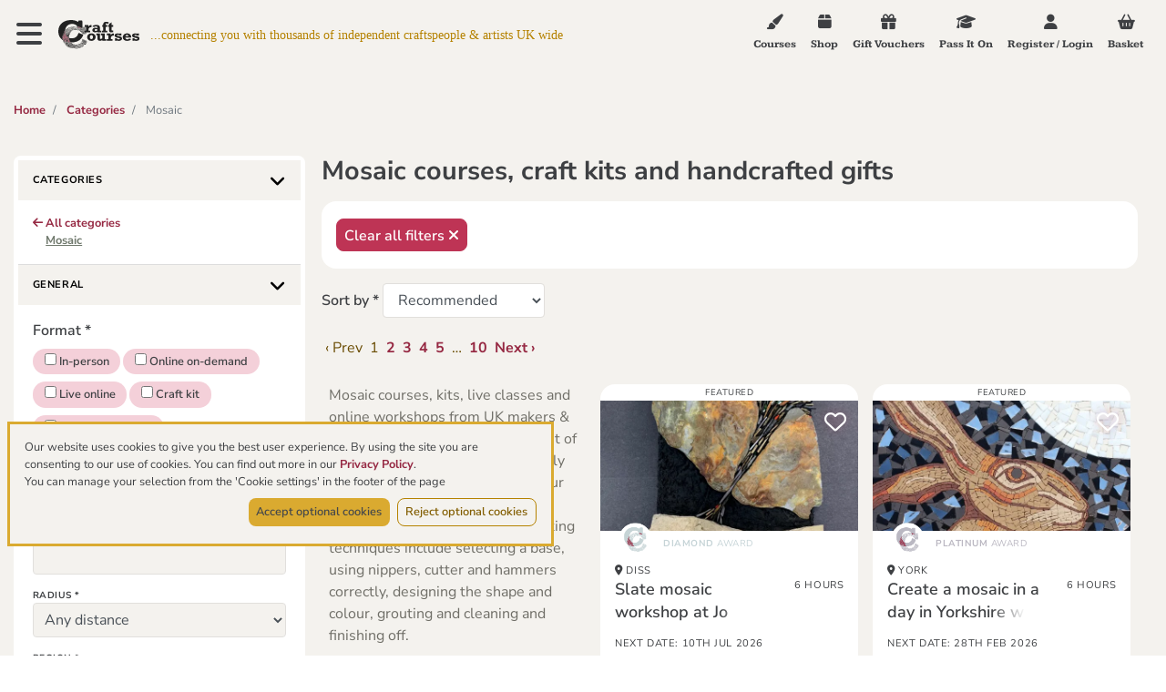

--- FILE ---
content_type: text/html; charset=utf-8
request_url: https://www.craftcourses.com/categories/mosaic
body_size: 118377
content:
<!DOCTYPE html>
<html class="no-js" lang="en">

  <head>
    <meta charset="utf-8">
<meta name="viewport" content="width=device-width, initial-scale=1">
<meta name="description" content="">
<title>Mosaic courses, craft kits and handcrafted gifts</title>

<link rel="apple-touch-icon" type="image/png" href="/apple-touch-icon.png">
<link rel="apple-touch-icon" type="image/png" href="/apple-touch-icon-precomposed.png">
<link rel="icon" type="image/png" sizes="32x32" href="/favicon-32x32.png">
<link rel="icon" type="image/png" sizes="16x16" href="/favicon-16x16.png">
<link rel="manifest" href="/site.webmanifest" crossorigin="use-credentials"> 
<link rel="mask-icon" href="/safari-pinned-tab.svg" color="#45a596">
<meta name="msapplication-TileColor" content="#45a596">
<meta name="theme-color" content="#3c3c3c">
<meta name="application-name" content="CraftCourses"/>

<link rel="preconnect" href="https://fonts.bunny.net">
<link href="https://fonts.bunny.net/css?family=kameron:400,700|nunito-sans:400,400i,600,600i,700,700i|oooh-baby:400&display=swap" rel="stylesheet">

<script src="https://kit.fontawesome.com/a8d6bbe0f9.js" crossorigin="anonymous" data-auto-add-css="false" nonce="kW7F/qPZAV2vcnBoGZVS3A==">
//<![CDATA[

//]]>
</script>


<link rel="stylesheet" href="https://stackpath.bootstrapcdn.com/bootstrap/4.1.0/css/bootstrap.min.css" integrity="sha384-9gVQ4dYFwwWSjIDZnLEWnxCjeSWFphJiwGPXr1jddIhOegiu1FwO5qRGvFXOdJZ4" crossorigin="anonymous">
  <script src="https://cdn.getaddress.io/scripts/getaddress-typeahead-1.0.2.min.js" nonce="kW7F/qPZAV2vcnBoGZVS3A==">
//<![CDATA[

//]]>
</script>
<script src="https://cdn.jsdelivr.net/npm/vue@2.7.14" nonce="kW7F/qPZAV2vcnBoGZVS3A==">
//<![CDATA[

//]]>
</script>

<script src="https://challenges.cloudflare.com/turnstile/v0/api.js?onload=onloadTurnstileCallback" nonce="kW7F/qPZAV2vcnBoGZVS3A==" defer="defer">
//<![CDATA[

//]]>
</script>
<meta name="cf-turnstile-token" content="0x4AAAAAAA525EhkPqrTDtcC"/>

<script src="https://js.stripe.com/v3/" nonce="kW7F/qPZAV2vcnBoGZVS3A==">
//<![CDATA[

//]]>
</script>

<!-- Google Tag Manager -->
<script nonce="kW7F/qPZAV2vcnBoGZVS3A==">
//<![CDATA[
(function(w,d,s,l,i){w[l]=w[l]||[];w[l].push({'gtm.start':
new Date().getTime(),event:'gtm.js'});var f=d.getElementsByTagName(s)[0],
j=d.createElement(s),dl=l!='dataLayer'?'&l='+l:'';j.async=true;j.src=
'https://www.googletagmanager.com/gtm.js?id='+i+dl;f.parentNode.insertBefore(j,f);
})(window,document,'script','dataLayer','GTM-K8VGX94');

//]]>
</script><!-- End Google Tag Manager -->
<meta name="csrf-param" content="authenticity_token" />
<meta name="csrf-token" content="mMjhra6BgzWeLlP87geOAJRdXDP4vv5vDxVMQUUeVAPjUYwpAuM8ImEq+MTAf1PRH6RXTQbZ7LYSRzJ5GmSNEg==" />

<!-- Global site tag (gtag.js) - Google Analytics -->
<script src="https://www.googletagmanager.com/gtag/js?id=G-VPW7S2FHGS" nonce="kW7F/qPZAV2vcnBoGZVS3A==">
//<![CDATA[

//]]>
</script>
<script nonce="kW7F/qPZAV2vcnBoGZVS3A==">
//<![CDATA[
  window.dataLayer = window.dataLayer || [];
  function gtag(){window.dataLayer.push(arguments);}
  gtag('js', new Date());
    gtag('config', 'G-VPW7S2FHGS', {
      'cookie_flags': 'SameSite=None;Secure',
      'cookieDomain': 'www.craftcourses.com',
      'transport_type': 'beacon'
    });

//]]>
</script>
    <meta property="og:url" content="https://www.craftcourses.com/categories/mosaic" /><link href="https://www.craftcourses.com/categories/mosaic" rel="canonical" />    <meta name="description" content="Mosaic courses, kits, live classes and online workshops from UK makers &amp; mosaic artists. Mosaics made from glass, ceramic or stone and make a unique feature for your home or garden.">

    <link rel="stylesheet" media="screen" href="https://www.craftcourses.com/static_assets/plain-c4804c099cb9dc0f4911a14e3cad4929c63f90fd38c12b50c032105e4c2b165a.css" data-turbolinks-track="reload" />
    <script src="https://www.craftcourses.com/static_assets/application-f0d209df6d7f36a709c8b8fe8244fb3729a6ddea15b816a178bd4b0adf4fd5c9.js" data-turbolinks-track="reload"></script>
  </head>

  <body>
    <!-- Google Tag Manager (noscript) -->
<noscript><iframe src="https://www.googletagmanager.com/ns.html?id=GTM-K8VGX94"
height="0" width="0" style="display:none;visibility:hidden"></iframe></noscript>
<!-- End Google Tag Manager (noscript) -->

    <div id="site-navigation" class="site-navigation collapse">
  <div class="navigation-container">
    <button type="button" class="nav-close nav-toggler" data-toggle="collapse" data-target="#site-navigation" aria-controls="site-navigation" aria-expanded="false" aria-label="Toggle navigation">
      <i class="fa fa-times"></i><span class="sr-only">Close navigation</span>
    </button>

    <nav>
      <a href="/" class="home"><i class="fa fa-home"></i> HOME</a>
      <ul class="primary-links">
        <li><a href="/craft-workshops?format%5B%5D=in-person-courses&amp;format%5B%5D=online-on-demand-courses&amp;format%5B%5D=live-online-courses"><i class="fa-solid fa-paint-brush"></i> Courses</a></li> 
        <li><a href="/craft-workshops?format%5B%5D=craft-kits&amp;format%5B%5D=handcrafted-gifts"><i class="fa-solid fa-box"></i> Shop</a></li>
        <li><a href="/gift-vouchers"><i class="fa-solid fa-gift"></i> Gift Vouchers</a></li>
        <li>
          <a href="/special-occasions">
            <img alt="Special occasions" class="special-occasions-icon special-occasions-icon-filter" src="https://www.craftcourses.com/static_assets/special-occasion-banner-298b10d5261bb5f871a0045c7ab90bde7e2a2d9271f5463f36e59116ae385ed6.png" /> Special Occasions
</a>        </li>
      </ul>
      <ul class="primary-links">
        <li><a href="/blog">Blog</a></li>
      </ul>
      <ul class="primary-links">
        <li><a href="/pass-it-on">Pass It On</a></li> 
        <li><a href="/about_pages/show">About us</a></li>
        <li><a href="/faqs">FAQs</a></li>
      </ul>
      <ul class="secondary-links">
        <li><a data-turbolinks="false" class="nav-close-action" href="/categories/mosaic#newsletter-sign-up">Newsletter sign up</a></li>
        <li><a href="/contact-us">Contact us</a></li>
        <li>
            <a href="/login-or-register">Register / Login</a>
        </li>
      </ul>
      <div class="our-social-icons">
        <a href="https://www.facebook.com/CraftCourses" class="btn-social" title="Our Facebook Page"
          target="_blank" rel="nofollow noopener">
            <i class="fab fa-facebook"></i>
        </a>
        <a href="https://twitter.com/CraftCourses" class="btn-social" title="Our Twitter Profile"
          target="_blank" rel="nofollow noopener">
            <i class="fab fa-twitter"></i>
        </a>
        <a href="https://instagram.com/craftcourses" class="btn-social" title="Our Instagram"
          target="_blank" rel="nofollow noopener">
            <i class="fab fa-instagram"></i>
        </a>
        <a href="https://www.pinterest.com/craftcourses/" class="btn-social" title="Our Pinterest"
          target="_blank" rel="nofollow noopener">
            <i class="fab fa-pinterest"></i>
        </a>
        <a href="https://vimeo.com/craftcourses/" class="btn-social" title="Our Vimeo"
          target="_blank" rel="nofollow noopener">
            <i class="fab fa-vimeo"></i>
        </a>
      </div>
    </nav>
  </div>
</div>

<nav class="navbar  fixed fixed-top site-top">
  <div class="navbar-header">
    <button type="button" class="nav-toggler" data-toggle="collapse" data-target="#site-navigation" aria-controls="site-navigation" aria-expanded="false" aria-label="Toggle navigation">
      <span class="sr-only">Toggle navigation</span>
      <i class="fa fa-bars"></i>
    </button>
    <a class="navbar-brand" href="/">
      <img alt="Craft Courses logo" src="https://www.craftcourses.com/static_assets/logo/logo_cc-843e14075a58f73d8b9ddcb99f038ba0df40dd36373f1db74f807dac7a3258bc.svg" />
    </a>
    <span class="navbar-slogan home-nav pl-2">...connecting you with thousands of independent craftspeople & artists UK wide</span>

  </div>

  <ul class="nav navbar-nav">
    <li class="hidden-u570"><a href="/craft-workshops?format%5B%5D=in-person-courses&amp;format%5B%5D=online-on-demand-courses&amp;format%5B%5D=live-online-courses"><i class="fa-solid fa-paint-brush"></i> Courses</a></li> 
    <li class="hidden-u570"><a href="/craft-workshops?format%5B%5D=craft-kits&amp;format%5B%5D=handcrafted-gifts"><i class="fa-solid fa-box"></i> Shop</a></li>
    <li>
      <a href="/gift-vouchers">
        <i class="fa-solid fa-gift"></i>
        <span class="hidden-u370">Gift Vouchers</span>
</a>    </li>
    <li class="hidden-u570"><a href="/pass-it-on"><i class="fa-solid fa-graduation-cap"></i> Pass It On</a></li> 
    <li>
        <a href="/login-or-register">
          <i class="fa-solid fa-user"></i>
          <span class="hidden-u370"><span class="hidden-u670">Register / </span>Login</span>
</a>    </li>
    <li>
      <a href="/bookings/new">
        <i class="fa-solid fa-shopping-basket"></i>
        <span class="hidden-u370">Basket</span>
</a>    </li>
  </ul>
</nav>



    <div class="container-fluid plain">
      <div id="system-messages"></div>
      <div class="view-index-plain">
        
        

<div class="view-courses-index pb-5" id="top">
  <nav class="breadcrumb-wrapper" aria-label="breadcrumb">
  <ol class="breadcrumb">
      <li class="breadcrumb-item">
        <a href="/">Home</a>
      </li>
        <li class="breadcrumb-item">
          <a href="/craft-workshops">Categories</a>
        </li>
        <li class="breadcrumb-item active" aria-current="page">
            Mosaic
        </li>
  </ol>
</nav>

  <div class="courses-index">
    <form class="simple_form form-compact" id="new_q" action="/categories/mosaic" accept-charset="UTF-8" method="get">
      <div class="filter-panel d-none d-md-block">
        <div class="search-container side-filters collapse show" id="filters-panel">
  <div class="panel-group">
    <div class="panel panel-white panel-xs">
      <div class="panel-heading">
  <button class="panel-title" type="button" data-toggle="collapse" data-target="#filters-categories" data-expanded="true" aria-expanded="false" aria-controls="filters-categories">
    <span>Categories</span>
  </button>
</div>

      <div id="filters-categories" class="panel-collapse collapse show">
        <div class="panel-body">
              <a class="back-item" href="/craft-workshops"><i class="fa-solid fa-arrow-left"></i> All categories</a>  
                <a class="category-item active" href="/categories/mosaic">
                  Mosaic
</a>        </div>
      </div>
      <div class="panel-heading">
  <button class="panel-title" type="button" data-toggle="collapse" data-target="#filters-general" data-expanded="true" aria-expanded="false" aria-controls="filters-general">
    <span>General</span>
  </button>
</div>

      <div id="filters-general" class="panel-collapse collapse show">
        <div class="panel-body">
          <div class="filter-group mb-3">
            <label class="string required d-block" for="q_Format">Format <abbr title="required">*</abbr></label>
            <label class="course-tag">
            <input type="checkbox" name="format[]" id="format_" value="in-person-courses" class="auto-submit course-tag-checkbox" />
            In-person
</label>            <label class="course-tag">
              <input type="checkbox" name="format[]" id="format_" value="online-on-demand-courses" class="auto-submit course-tag-checkbox" />
              Online on-demand
</label>            <label class="course-tag">
              <input type="checkbox" name="format[]" id="format_" value="live-online-courses" class="auto-submit course-tag-checkbox" />
              Live online
</label>            <label class="course-tag">
              <input type="checkbox" name="format[]" id="format_" value="craft-kits" class="auto-submit course-tag-checkbox" />
              Craft kit
</label>            <label class="course-tag">
              <input type="checkbox" name="format[]" id="format_" value="handcrafted-gifts" class="auto-submit course-tag-checkbox" />
              Handcrafted gifts
</label>          </div>

          <div class="filter-group form-group-compact">
              
                <div class="form-group-compact">
                  <label class="string required d-block" for="q_keyword_keyword">Keyword <abbr title="required">*</abbr></label>
                  <input class="auto-submit form-control compact" name="keyword" id="keyword" optional="true" type="text" />
                </div>
          </div>

          <div class="filter-group form-group-compact">
              
                <label class="string required d-block" for="q_place_Location">Location <abbr title="required">*</abbr></label>
                <input class="auto-submit form-control compact" name="location" id="location" optional="true" type="text" />
                <label class="string required d-block" for="q_place_Radius">Radius <abbr title="required">*</abbr></label>
                <select class="auto-submit form-control compact" id="radius" name="radius"><option value="">Any distance</option>
<option value="10">Within 10 miles</option>
<option value="25">Within 25 miles</option>
<option value="50">Within 50 miles</option>
<option value="75">Within 75 miles</option>
<option value="100">Within 100 miles</option></select>
                <label class="string required d-block" for="q_place_Region">Region <abbr title="required">*</abbr></label>
                <select class="auto-submit form-control compact" id="region" name="region"><option value="">All regions</option>
<option value="EE">East of England</option>
<option value="EM">East Midlands</option>
<option value="Ln">London</option>
<option value="NE">North East</option>
<option value="NW">North West</option>
<option value="NI">Northern Ireland</option>
<option value="Sc">Scotland</option>
<option value="SE">South East</option>
<option value="SW">South West</option>
<option value="Wa">Wales</option>
<option value="WM">West Midlands</option>
<option value="YH">Yorkshire and Humber</option></select>
          </div>

          <div class="filter-group">
            
                <div class="input-icon input-icon-currency form-group-compact">
                  <label class="string required d-block" for="q_price_Min price">Min price <abbr title="required">*</abbr></label>
                  <input class="auto-submit form-control compact" value="" optional="true" name="price[min]" id="price_min" type="number" />
                </div>

                <div class="input-icon input-icon-currency form-group-compact">
                  <label class="string required d-block" for="q_price_Max price">Max price <abbr title="required">*</abbr></label>
                  <input class="auto-submit form-control compact" value="" optional="true" name="price[max]" id="price_max" type="number" />
                </div>
          </div>
          
          <div class="filter-group">
            
              <div class="form-group-compact">
                <label class="string required d-block" for="q_date_Range">Range <abbr title="required">*</abbr></label>
                <select class="auto-submit form-control compact" id="date_range" name="date[range]"><option value="">Any date</option>
<option value="within-7-days">Within 7 days</option>
<option value="within-30-days">Within 30 days</option>
<option value="within-3-months">Within 3 months</option>
<option value="specific-dates">Specific dates</option></select>
              </div>

              <div class="dates-input form-group-compact">
                <label class="string required d-block" for="q_date_Start Date">Start date <abbr title="required">*</abbr></label>
                <input include_blank="Any date" value="" data-provide="datepicker" class="auto-submit form-control datepicker" html5="true" id="date_date_start" name="date[date_start]" autocomplete="off" type="text" />
              </div>

              <div class="dates-input form-group-compact">
                <label class="string required d-block" for="q_date_End Date">End date <abbr title="required">*</abbr></label>
                <input include_blank="Any date" value="" data-provide="datepicker" class="auto-submit form-control datepicker" html5="true" id="date_date_end" name="date[date_end]" autocomplete="off" type="text" />
              </div>
          </div>

          <div class="filter-group mt-3">
            
              <input name="instant_booking" type="hidden" value="0" /><input name="instant_booking" id="instant_booking" class="auto-submit" type="checkbox" value="1" />
              <label class="checkbox" for="instant_booking">Instant booking available</label>
          </div>
        </div>
      </div>

      <div class="panel-heading">
  <button class="panel-title" type="button" data-toggle="collapse" data-target="#filters-suitable" data-expanded="true" aria-expanded="false" aria-controls="filters-suitable">
    <span>Suitable for</span>
  </button>
</div>

      <div id="filters-suitable" class="panel-collapse collapse in">
        <div class="panel-body">
          <div class="filter-group">
              <label class="d-block checkbox">
                <input type="checkbox" name="checklist[]" id="checklist_" value="21" class="auto-submit" />
                Adults
</label>              <label class="d-block checkbox">
                <input type="checkbox" name="checklist[]" id="checklist_" value="22" class="auto-submit" />
                Seniors
</label>              <label class="d-block checkbox">
                <input type="checkbox" name="checklist[]" id="checklist_" value="6" class="auto-submit" />
                Teenagers
</label>              <label class="d-block checkbox">
                <input type="checkbox" name="checklist[]" id="checklist_" value="5" class="auto-submit" />
                Children
</label>              <label class="d-block checkbox">
                <input type="checkbox" name="checklist[]" id="checklist_" value="3" class="auto-submit" />
                Wheelchair users
</label>              <label class="d-block checkbox">
                <input type="checkbox" name="checklist[]" id="checklist_" value="25" class="auto-submit" />
                Hearing impaired
</label>              <label class="d-block checkbox">
                <input type="checkbox" name="checklist[]" id="checklist_" value="24" class="auto-submit" />
                Vision impaired
</label>              <label class="d-block checkbox">
                <input type="checkbox" name="checklist[]" id="checklist_" value="23" class="auto-submit" />
                Limited mobility
</label>              <label class="d-block checkbox">
                <input type="checkbox" name="checklist[]" id="checklist_" value="26" class="auto-submit" />
                Learning difficulties (SEN)
</label>          </div>
        </div>
      </div>

      <div class="panel-heading">
  <button class="panel-title" type="button" data-toggle="collapse" data-target="#filters-themes" data-expanded="true" aria-expanded="false" aria-controls="filters-themes">
    <span>Themes</span>
  </button>
</div>

      <div id="filters-themes" class="panel-collapse collapse in">
        <div class="panel-body">
          <div class="filter-group">
              <label class="d-block checkbox">
                <input type="checkbox" name="checklist[]" id="checklist_" value="7" class="auto-submit" />
                Romantic
</label>              <label class="d-block checkbox">
                <input type="checkbox" name="checklist[]" id="checklist_" value="30" class="auto-submit" />
                Christmas
</label>              <label class="d-block checkbox">
                <input type="checkbox" name="checklist[]" id="checklist_" value="31" class="auto-submit" />
                Easter
</label>              <label class="d-block checkbox">
                <input type="checkbox" name="checklist[]" id="checklist_" value="32" class="auto-submit" />
                Spooky
</label>              <label class="d-block checkbox">
                <input type="checkbox" name="checklist[]" id="checklist_" value="33" class="auto-submit" />
                Father&#39;s Day
</label>              <label class="d-block checkbox">
                <input type="checkbox" name="checklist[]" id="checklist_" value="34" class="auto-submit" />
                Mother&#39;s Day
</label>              <label class="d-block checkbox">
                <input type="checkbox" name="checklist[]" id="checklist_" value="35" class="auto-submit" />
                Pet lovers
</label>              <label class="d-block checkbox">
                <input type="checkbox" name="checklist[]" id="checklist_" value="36" class="auto-submit" />
                UK Holiday
</label>              <label class="d-block checkbox">
                <input type="checkbox" name="checklist[]" id="checklist_" value="37" class="auto-submit" />
                Overseas Holiday
</label>              <label class="d-block checkbox">
                <input type="checkbox" name="checklist[]" id="checklist_" value="38" class="auto-submit" />
                Fairs, festivals &amp; exhibitions
</label>          </div>
          </div>
      </div>
      
      <div class="panel-heading">
  <button class="panel-title" type="button" data-toggle="collapse" data-target="#filters-practical" data-expanded="true" aria-expanded="false" aria-controls="filters-practical">
    <span>Practical information</span>
  </button>
</div>

      <div id="filters-practical" class="panel-collapse collapse in">
        <div class="panel-body">
          <div class="filter-group">
              <label class="d-block checkbox">
                <input type="checkbox" name="checklist[]" id="checklist_" value="1" class="auto-submit" />
                Accommodation offered
</label>              <label class="d-block checkbox">
                <input type="checkbox" name="checklist[]" id="checklist_" value="4" class="auto-submit" />
                Public transport
</label>              <label class="d-block checkbox">
                <input type="checkbox" name="checklist[]" id="checklist_" value="18" class="auto-submit" />
                Residential
</label>              <label class="d-block checkbox">
                <input type="checkbox" name="checklist[]" id="checklist_" value="19" class="auto-submit" />
                Parking provided
</label>              <label class="d-block checkbox">
                <input type="checkbox" name="checklist[]" id="checklist_" value="20" class="auto-submit" />
                Tutor can travel
</label>          </div>
          </div>
      </div>

      <div class="panel-heading">
  <button class="panel-title" type="button" data-toggle="collapse" data-target="#filters-skill" data-expanded="true" aria-expanded="false" aria-controls="filters-skill">
    <span>Skill level</span>
  </button>
</div>

      <div id="filters-skill" class="panel-collapse collapse in">
        <div class="panel-body">
          <div class="filter-group">
              <label class="d-block checkbox">
                <input type="checkbox" name="checklist[]" id="checklist_" value="2" class="auto-submit" />
                Qualification offered
</label>              <label class="d-block checkbox">
                <input type="checkbox" name="checklist[]" id="checklist_" value="9" class="auto-submit" />
                Suitable for beginners
</label>              <label class="d-block checkbox">
                <input type="checkbox" name="checklist[]" id="checklist_" value="11" class="auto-submit" />
                Intermediate level
</label>              <label class="d-block checkbox">
                <input type="checkbox" name="checklist[]" id="checklist_" value="12" class="auto-submit" />
                Advanced/pro level
</label>          </div>
        </div>
      </div>
    </div>
  </div>
</div>

      </div>
      <div class="filter-pills">
        <h1 class="mt-0 mb-3">Mosaic courses, craft kits and handcrafted gifts</h1>
        <div class="search-results mb-3">
  
  
  
  





    <a class="btn btn-compact btn-primary" href="/categories/mosaic">Clear all filters <i class="fa-solid fa-times"></i></a>
</div>

<script nonce="kW7F/qPZAV2vcnBoGZVS3A==">
//<![CDATA[
  function clearFilter(param) {
    let searchParams = new URLSearchParams(window.location.search);
    searchParams.delete(param);
    window.location.replace('mosaic?' + searchParams);
    $('.spinner').show();
  }

  function clearCheckList(param, value) {
    let searchParams = new URLSearchParams(window.location.search);
    array = searchParams.getAll(param);
    new_params = array.filter(checklist => checklist != value)
    searchParams.delete(param);
    for(new_param in new_params) {
      searchParams.append(param, new_params[new_param])
    }
    window.location.replace('mosaic?' + searchParams);
    $('.spinner').show();
  }

//]]>
</script>
        <div class="sorting d-flex justify-content-between">
          <div>
            
              <label class="string required" for="q_sorting_Sort by">Sort by <abbr title="required">*</abbr></label>
              <select class="auto-submit form-control compact d-inline" id="order" name="order"><option value="">Recommended</option>
<option value="average_rating DESC">Rating</option>
<option value="price ASC">Price: Low to High</option>
<option value="price DESC">Price: High to Low</option></select>
          </div>
          <button id="filters-panel-toggle" class="px-3 btn btn-sm d-md-none " type="button" data-toggle="collapse" data-target="#filters-panel-mobile" aria-expanded="false" aria-controls="filters-panel-mobile"> Filters <i class="fa-solid fa-search"></i></button>
        </div>
        <nav class="pagy-nav pagination" aria-label="pager"><span class="page prev disabled">&lsaquo;&nbsp;Prev</span> <span class="page active">1</span> <span class="page"><a href="/categories/mosaic?page=2"   rel="next" >2</a></span> <span class="page"><a href="/categories/mosaic?page=3"   >3</a></span> <span class="page"><a href="/categories/mosaic?page=4"   >4</a></span> <span class="page"><a href="/categories/mosaic?page=5"   >5</a></span> <span class="page gap">&hellip;</span> <span class="page"><a href="/categories/mosaic?page=10"   >10</a></span> <span class="page next"><a href="/categories/mosaic?page=2"   rel="next" aria-label="next">Next&nbsp;&rsaquo;</a></span></nav>
        <div class="filters-panel-mobile-wrapper">
          <div class="search-container side-filters collapse absolute" id="filters-panel-mobile">
  <div class="panel-group">
    <div class="panel panel-white panel-xs">
      <div class="panel-heading">
  <button class="panel-title" type="button" data-toggle="collapse" data-target="#filters-categories" data-expanded="true" aria-expanded="false" aria-controls="filters-categories">
    <span>Categories</span>
  </button>
</div>

      <div id="filters-categories" class="panel-collapse collapse show">
        <div class="panel-body">
              <a class="back-item" href="/craft-workshops"><i class="fa-solid fa-arrow-left"></i> All categories</a>  
                <a class="category-item active" href="/categories/mosaic">
                  Mosaic
</a>        </div>
      </div>
      <div class="panel-heading">
  <button class="panel-title" type="button" data-toggle="collapse" data-target="#filters-general" data-expanded="true" aria-expanded="false" aria-controls="filters-general">
    <span>General</span>
  </button>
</div>

      <div id="filters-general" class="panel-collapse collapse show">
        <div class="panel-body">
          <div class="filter-group mb-3">
            <label class="string required d-block" for="q_Format">Format <abbr title="required">*</abbr></label>
            <label class="course-tag">
            <input type="checkbox" name="format[]" id="format_" value="in-person-courses" class="auto-submit course-tag-checkbox" />
            In-person
</label>            <label class="course-tag">
              <input type="checkbox" name="format[]" id="format_" value="online-on-demand-courses" class="auto-submit course-tag-checkbox" />
              Online on-demand
</label>            <label class="course-tag">
              <input type="checkbox" name="format[]" id="format_" value="live-online-courses" class="auto-submit course-tag-checkbox" />
              Live online
</label>            <label class="course-tag">
              <input type="checkbox" name="format[]" id="format_" value="craft-kits" class="auto-submit course-tag-checkbox" />
              Craft kit
</label>            <label class="course-tag">
              <input type="checkbox" name="format[]" id="format_" value="handcrafted-gifts" class="auto-submit course-tag-checkbox" />
              Handcrafted gifts
</label>          </div>

          <div class="filter-group form-group-compact">
              
                <div class="form-group-compact">
                  <label class="string required d-block" for="q_keyword_keyword">Keyword <abbr title="required">*</abbr></label>
                  <input class="auto-submit form-control compact" name="keyword" id="keyword" optional="true" type="text" />
                </div>
          </div>

          <div class="filter-group form-group-compact">
              
                <label class="string required d-block" for="q_place_Location">Location <abbr title="required">*</abbr></label>
                <input class="auto-submit form-control compact" name="location" id="location" optional="true" type="text" />
                <label class="string required d-block" for="q_place_Radius">Radius <abbr title="required">*</abbr></label>
                <select class="auto-submit form-control compact" id="radius" name="radius"><option value="">Any distance</option>
<option value="10">Within 10 miles</option>
<option value="25">Within 25 miles</option>
<option value="50">Within 50 miles</option>
<option value="75">Within 75 miles</option>
<option value="100">Within 100 miles</option></select>
                <label class="string required d-block" for="q_place_Region">Region <abbr title="required">*</abbr></label>
                <select class="auto-submit form-control compact" id="region" name="region"><option value="">All regions</option>
<option value="EE">East of England</option>
<option value="EM">East Midlands</option>
<option value="Ln">London</option>
<option value="NE">North East</option>
<option value="NW">North West</option>
<option value="NI">Northern Ireland</option>
<option value="Sc">Scotland</option>
<option value="SE">South East</option>
<option value="SW">South West</option>
<option value="Wa">Wales</option>
<option value="WM">West Midlands</option>
<option value="YH">Yorkshire and Humber</option></select>
          </div>

          <div class="filter-group">
            
                <div class="input-icon input-icon-currency form-group-compact">
                  <label class="string required d-block" for="q_price_Min price">Min price <abbr title="required">*</abbr></label>
                  <input class="auto-submit form-control compact" value="" optional="true" name="price[min]" id="price_min" type="number" />
                </div>

                <div class="input-icon input-icon-currency form-group-compact">
                  <label class="string required d-block" for="q_price_Max price">Max price <abbr title="required">*</abbr></label>
                  <input class="auto-submit form-control compact" value="" optional="true" name="price[max]" id="price_max" type="number" />
                </div>
          </div>
          
          <div class="filter-group">
            
              <div class="form-group-compact">
                <label class="string required d-block" for="q_date_Range">Range <abbr title="required">*</abbr></label>
                <select class="auto-submit form-control compact" id="date_range" name="date[range]"><option value="">Any date</option>
<option value="within-7-days">Within 7 days</option>
<option value="within-30-days">Within 30 days</option>
<option value="within-3-months">Within 3 months</option>
<option value="specific-dates">Specific dates</option></select>
              </div>

              <div class="dates-input form-group-compact">
                <label class="string required d-block" for="q_date_Start Date">Start date <abbr title="required">*</abbr></label>
                <input include_blank="Any date" value="" data-provide="datepicker" class="auto-submit form-control datepicker" html5="true" id="date_date_start" name="date[date_start]" autocomplete="off" type="text" />
              </div>

              <div class="dates-input form-group-compact">
                <label class="string required d-block" for="q_date_End Date">End date <abbr title="required">*</abbr></label>
                <input include_blank="Any date" value="" data-provide="datepicker" class="auto-submit form-control datepicker" html5="true" id="date_date_end" name="date[date_end]" autocomplete="off" type="text" />
              </div>
          </div>

          <div class="filter-group mt-3">
            
              <input name="instant_booking" type="hidden" value="0" /><input name="instant_booking" id="instant_booking" class="auto-submit" type="checkbox" value="1" />
              <label class="checkbox" for="instant_booking">Instant booking available</label>
          </div>
        </div>
      </div>

      <div class="panel-heading">
  <button class="panel-title" type="button" data-toggle="collapse" data-target="#filters-suitable" data-expanded="true" aria-expanded="false" aria-controls="filters-suitable">
    <span>Suitable for</span>
  </button>
</div>

      <div id="filters-suitable" class="panel-collapse collapse in">
        <div class="panel-body">
          <div class="filter-group">
              <label class="d-block checkbox">
                <input type="checkbox" name="checklist[]" id="checklist_" value="21" class="auto-submit" />
                Adults
</label>              <label class="d-block checkbox">
                <input type="checkbox" name="checklist[]" id="checklist_" value="22" class="auto-submit" />
                Seniors
</label>              <label class="d-block checkbox">
                <input type="checkbox" name="checklist[]" id="checklist_" value="6" class="auto-submit" />
                Teenagers
</label>              <label class="d-block checkbox">
                <input type="checkbox" name="checklist[]" id="checklist_" value="5" class="auto-submit" />
                Children
</label>              <label class="d-block checkbox">
                <input type="checkbox" name="checklist[]" id="checklist_" value="3" class="auto-submit" />
                Wheelchair users
</label>              <label class="d-block checkbox">
                <input type="checkbox" name="checklist[]" id="checklist_" value="25" class="auto-submit" />
                Hearing impaired
</label>              <label class="d-block checkbox">
                <input type="checkbox" name="checklist[]" id="checklist_" value="24" class="auto-submit" />
                Vision impaired
</label>              <label class="d-block checkbox">
                <input type="checkbox" name="checklist[]" id="checklist_" value="23" class="auto-submit" />
                Limited mobility
</label>              <label class="d-block checkbox">
                <input type="checkbox" name="checklist[]" id="checklist_" value="26" class="auto-submit" />
                Learning difficulties (SEN)
</label>          </div>
        </div>
      </div>

      <div class="panel-heading">
  <button class="panel-title" type="button" data-toggle="collapse" data-target="#filters-themes" data-expanded="true" aria-expanded="false" aria-controls="filters-themes">
    <span>Themes</span>
  </button>
</div>

      <div id="filters-themes" class="panel-collapse collapse in">
        <div class="panel-body">
          <div class="filter-group">
              <label class="d-block checkbox">
                <input type="checkbox" name="checklist[]" id="checklist_" value="7" class="auto-submit" />
                Romantic
</label>              <label class="d-block checkbox">
                <input type="checkbox" name="checklist[]" id="checklist_" value="30" class="auto-submit" />
                Christmas
</label>              <label class="d-block checkbox">
                <input type="checkbox" name="checklist[]" id="checklist_" value="31" class="auto-submit" />
                Easter
</label>              <label class="d-block checkbox">
                <input type="checkbox" name="checklist[]" id="checklist_" value="32" class="auto-submit" />
                Spooky
</label>              <label class="d-block checkbox">
                <input type="checkbox" name="checklist[]" id="checklist_" value="33" class="auto-submit" />
                Father&#39;s Day
</label>              <label class="d-block checkbox">
                <input type="checkbox" name="checklist[]" id="checklist_" value="34" class="auto-submit" />
                Mother&#39;s Day
</label>              <label class="d-block checkbox">
                <input type="checkbox" name="checklist[]" id="checklist_" value="35" class="auto-submit" />
                Pet lovers
</label>              <label class="d-block checkbox">
                <input type="checkbox" name="checklist[]" id="checklist_" value="36" class="auto-submit" />
                UK Holiday
</label>              <label class="d-block checkbox">
                <input type="checkbox" name="checklist[]" id="checklist_" value="37" class="auto-submit" />
                Overseas Holiday
</label>              <label class="d-block checkbox">
                <input type="checkbox" name="checklist[]" id="checklist_" value="38" class="auto-submit" />
                Fairs, festivals &amp; exhibitions
</label>          </div>
          </div>
      </div>
      
      <div class="panel-heading">
  <button class="panel-title" type="button" data-toggle="collapse" data-target="#filters-practical" data-expanded="true" aria-expanded="false" aria-controls="filters-practical">
    <span>Practical information</span>
  </button>
</div>

      <div id="filters-practical" class="panel-collapse collapse in">
        <div class="panel-body">
          <div class="filter-group">
              <label class="d-block checkbox">
                <input type="checkbox" name="checklist[]" id="checklist_" value="1" class="auto-submit" />
                Accommodation offered
</label>              <label class="d-block checkbox">
                <input type="checkbox" name="checklist[]" id="checklist_" value="4" class="auto-submit" />
                Public transport
</label>              <label class="d-block checkbox">
                <input type="checkbox" name="checklist[]" id="checklist_" value="18" class="auto-submit" />
                Residential
</label>              <label class="d-block checkbox">
                <input type="checkbox" name="checklist[]" id="checklist_" value="19" class="auto-submit" />
                Parking provided
</label>              <label class="d-block checkbox">
                <input type="checkbox" name="checklist[]" id="checklist_" value="20" class="auto-submit" />
                Tutor can travel
</label>          </div>
          </div>
      </div>

      <div class="panel-heading">
  <button class="panel-title" type="button" data-toggle="collapse" data-target="#filters-skill" data-expanded="true" aria-expanded="false" aria-controls="filters-skill">
    <span>Skill level</span>
  </button>
</div>

      <div id="filters-skill" class="panel-collapse collapse in">
        <div class="panel-body">
          <div class="filter-group">
              <label class="d-block checkbox">
                <input type="checkbox" name="checklist[]" id="checklist_" value="2" class="auto-submit" />
                Qualification offered
</label>              <label class="d-block checkbox">
                <input type="checkbox" name="checklist[]" id="checklist_" value="9" class="auto-submit" />
                Suitable for beginners
</label>              <label class="d-block checkbox">
                <input type="checkbox" name="checklist[]" id="checklist_" value="11" class="auto-submit" />
                Intermediate level
</label>              <label class="d-block checkbox">
                <input type="checkbox" name="checklist[]" id="checklist_" value="12" class="auto-submit" />
                Advanced/pro level
</label>          </div>
        </div>
      </div>
    </div>
  </div>
</div>

        </div>
      </div>
</form>    <div class="listings mt-4">
          <div class="listing excerpt">
            <button class="btn btn-icon read-excerpt" data-toggle="modal" data-target="#category-excerpt-modal">
              Read more...
            </button>
            <div class="modal fade" id="category-excerpt-modal" tabindex="-1" role="dialog" aria-labelledby="">
  <div class="modal-dialog" role="document">
    <div class="modal-content">
      <div class="modal-header">
        <button type="button" class="close" data-dismiss="modal" aria-label="Close">
          <span aria-hidden="true">&times;</span>
        </button>
      </div>
      <div class="modal-body">
        <div class="container-fluid">
          <div class="row">
            <div class="col-sm-10 offset-sm-1">
              Mosaic courses, kits, live classes and online workshops from UK makers &amp; mosaic artists. Making a mosaic out of glass, ceramic or stone is extremely enjoyable - you will take home your very own mosaic to display in your home or garden!  Basic mosaic making techniques include selecting a base, using nippers, cutter and hammers correctly, designing the shape and colour, grouting and cleaning and finishing off.
            </div>
          </div>
        </div>
      </div>
    </div>
  </div>
</div>

            Mosaic courses, kits, live classes and online workshops from UK makers &amp; mosaic artists. Making a mosaic out of glass, ceramic or stone is extremely enjoyable - you will take home your very own mosaic to display in your home or garden!  Basic mosaic making techniques include selecting a base, using nippers, cutter and hammers correctly, designing the shape and colour, grouting and cleaning and finishing off.
          </div>
          <div class="listing" id="listing-30564-wrapper">
    <div class="listing-label listing-featured">  
      <div>Featured</div>
    </div>
  <div class="listing-top listing-top-featured">
    <div>
        <form class="button_to" method="post" action="/favourites?course_id=30564"><button class="btn btn-icon" data-disable="true" type="submit">
    <i class="fa-regular fa-heart"></i>
</button><input type="hidden" name="authenticity_token" value="GA2066IIYncg19mWy8EQrTYOPaXS71ip5vDGG711GRQhn3tP31c8WgsrvAjTYbchJxqUII8gT5OtABeS4DnY+g==" /></form>
    </div>
  </div>
    <img class="img-responsive img-featured" height="100px" src="https://d1n3mvg6awjypi.cloudfront.net/[base64]" />
    <div class="listing-award border-badge border-badge-5">
      <img width="45px" alt="diamond badge" src="https://www.craftcourses.com/static_assets/badge/diamond-992742269b07fdad1cf7250d298008c4bb1eadf255698f8cca1527529ded288e.png" />
      <label class="listing-label"><b>diamond</b> award</label>
    </div>
  <label class="listing-label">
    <i class="fa-solid fa-location-dot"></i> Diss
  </label>
  <div class="listing-title">
    <div class="d-flex justify-content-between">
      <div class="boxed-title">Slate mosaic workshop at Jo Garden Art</div>
      <span class="listing-label ml-2 mr-0">
          6 hours
      </span>
    </div>
      <div class="listing-label">
        Next date: 10th Jul 2026
      </div>
      <div class="listing-label">
          3 places left
      </div>
    <div class="listing-details text-muted">
      <div class="review-rating-wrapper d-sm-flex">
          <div class="review-rating review-rating-5"></div>
          <span class="ml-1">(57)</span>
      </div>
      <div class="listing-details">
        <a href="/courses/slate-mosaic-workshop-at-jo-garden-art" class="stretched-link">
          <div class="listing-price">£99.00</div>
        </a>
        <div><i class="fa-solid fa-chevron-right"></i></div>
      </div>
    </div>
  </div>
</div>

          <div class="listing" id="listing-2431-wrapper">
    <div class="listing-label listing-featured">  
      <div>Featured</div>
    </div>
  <div class="listing-top listing-top-featured">
    <div>
        <form class="button_to" method="post" action="/favourites?course_id=2431"><button class="btn btn-icon" data-disable="true" type="submit">
    <i class="fa-regular fa-heart"></i>
</button><input type="hidden" name="authenticity_token" value="8731lDS9BkRJU3xjbvi86wM7I3IG+MNgLVFnBW6OhlrKLzowSeJYaWKvGf12WBtnEi+K91s31FpmobaMM8JHtA==" /></form>
    </div>
  </div>
    <img class="img-responsive img-featured" height="100px" src="https://d1n3mvg6awjypi.cloudfront.net/[base64]" />
    <div class="listing-award border-badge border-badge-4">
      <img width="45px" alt="platinum badge" src="https://www.craftcourses.com/static_assets/badge/platinum-0dfef4e7e4fd30ed947fb41e96f5a5ad0029c6d61674380ccde1d58f21321754.png" />
      <label class="listing-label"><b>platinum</b> award</label>
    </div>
  <label class="listing-label">
    <i class="fa-solid fa-location-dot"></i> York
  </label>
  <div class="listing-title">
    <div class="d-flex justify-content-between">
      <div class="boxed-title">Create a mosaic in a day in Yorkshire with professional mosaic artist Sue Kershaw</div>
      <span class="listing-label ml-2 mr-0">
          6 hours
      </span>
    </div>
      <div class="listing-label">
        Next date: 28th Feb 2026
      </div>
      <div class="listing-label">
          8 places left
      </div>
    <div class="listing-details text-muted">
      <div class="review-rating-wrapper d-sm-flex">
          <div class="review-rating review-rating-5"></div>
          <span class="ml-1">(58)</span>
      </div>
      <div class="listing-details">
        <a href="/courses/create-a-mosaic-in-a-day-in-yorkshire-with-professional-mosaic-artist-sue-kershaw" class="stretched-link">
          <div class="listing-price">£80.00</div>
        </a>
        <div><i class="fa-solid fa-chevron-right"></i></div>
      </div>
    </div>
  </div>
</div>

          <div class="listing" id="listing-3036-wrapper">
    <div class="listing-label listing-featured">  
      <div>Featured</div>
    </div>
  <div class="listing-top listing-top-featured">
    <div>
        <form class="button_to" method="post" action="/favourites?course_id=3036"><button class="btn btn-icon" data-disable="true" type="submit">
    <i class="fa-regular fa-heart"></i>
</button><input type="hidden" name="authenticity_token" value="L3ac6JCajfMSGKFyXvPbpYvFtbK44cdDew65N9sCWuEW5FNM7cXT3jnkxOxGU3wpmtEcN+Uu0Hkw/mi+hk6bDw==" /></form>
    </div>
  </div>
    <img class="img-responsive img-featured" height="100px" src="https://d1n3mvg6awjypi.cloudfront.net/[base64]" />
    <div class="listing-award border-badge border-badge-3">
      <img width="45px" alt="gold badge" src="https://www.craftcourses.com/static_assets/badge/gold-2b05938eb4cbd11fd874c2fc61bac765d445602f25b6e36f15cedb148e888dcd.png" />
      <label class="listing-label"><b>gold</b> award</label>
    </div>
  <label class="listing-label">
    <i class="fa-solid fa-location-dot"></i> Sheffield
  </label>
  <div class="listing-title">
    <div class="d-flex justify-content-between">
      <div class="boxed-title">Mosaic day workshop with Professional Artist Coralie Turpin- Sheffield, South Yorkshire.</div>
      <span class="listing-label ml-2 mr-0">
          6 hours
      </span>
    </div>
      <div class="listing-label">
        Next date: 4th Jan 2026
      </div>
      <div class="listing-label">
          1 place left
      </div>
    <div class="listing-details text-muted">
      <div class="review-rating-wrapper d-sm-flex">
          <div class="review-rating review-rating-5"></div>
          <span class="ml-1">(28)</span>
      </div>
      <div class="listing-details">
        <a href="/courses/mosaic-making-1-day-sheffield" class="stretched-link">
          <div class="listing-price">£105.00</div>
        </a>
        <div><i class="fa-solid fa-chevron-right"></i></div>
      </div>
    </div>
  </div>
</div>

          <div class="listing" id="listing-10759-wrapper">
    <div class="listing-label listing-featured">  
      <div>Featured</div>
    </div>
  <div class="listing-top listing-top-featured">
    <div>
        <form class="button_to" method="post" action="/favourites?course_id=10759"><button class="btn btn-icon" data-disable="true" type="submit">
    <i class="fa-regular fa-heart"></i>
</button><input type="hidden" name="authenticity_token" value="afE6u6RlZIYpamkg6F529zd9r0TiXr2sXUFktkfVl8VQY/Uf2To6qwKWDL7w/tF7JmkGwb+RqpYWsbU/GplWKw==" /></form>
    </div>
  </div>
    <img class="img-responsive img-featured" height="100px" src="https://d1n3mvg6awjypi.cloudfront.net/eyJidWNrZXQiOiJjcmFmdGNvdXJzZXMtcHVibGljLXByb2R1Y3Rpb24iLCJrZXkiOiJjb3Vyc2VzLzN3emc0My9mOTU1Mzc0Zi1jZTdmLTQ4MTYtYjU2ZC01MTA2YmM0YjgyNmYuanBnIiwiZWRpdHMiOnsicmVzaXplIjp7ImhlaWdodCI6NjAwfX19" />
    <div class="listing-award border-badge border-badge-2">
      <img width="45px" alt="silver badge" src="https://www.craftcourses.com/static_assets/badge/silver-bf51a4933f223dc672e7dcbe71a61dec2af95883e3b185e4acd02cf3d17e9b35.png" />
      <label class="listing-label"><b>silver</b> award</label>
    </div>
  <label class="listing-label">
    <i class="fa-solid fa-location-dot"></i> Hanwell, London
  </label>
  <div class="listing-title">
    <div class="d-flex justify-content-between">
      <div class="boxed-title">2-day mosaic workshops in West London</div>
      <span class="listing-label ml-2 mr-0">
          2 days
      </span>
    </div>
      <div class="listing-label">
        Next date: 16th May 2026
      </div>
      <div class="listing-label">
          2 places left
      </div>
    <div class="listing-details text-muted">
      <div class="review-rating-wrapper d-sm-flex">
          <div class="review-rating review-rating-5"></div>
          <span class="ml-1">(8)</span>
      </div>
      <div class="listing-details">
        <a href="/courses/mosaic-weekend-workshops-with-sarah-stanley-in-west-london" class="stretched-link">
          <div class="listing-price">£175.00</div>
        </a>
        <div><i class="fa-solid fa-chevron-right"></i></div>
      </div>
    </div>
  </div>
</div>

          <div class="listing" id="listing-40467-wrapper">
    <div class="listing-label listing-featured">  
      <div>Featured</div>
    </div>
  <div class="listing-top listing-top-featured">
    <div>
        <form class="button_to" method="post" action="/favourites?course_id=40467"><button class="btn btn-icon" data-disable="true" type="submit">
    <i class="fa-regular fa-heart"></i>
</button><input type="hidden" name="authenticity_token" value="oDiLI1ni3Mnp1HNR5iOEi+TWD6aLmjIBACsREdtG3UmZqkSHJL2C5MIoFs/+gyMH9cKmI9ZVJTtL28CYhgocpw==" /></form>
    </div>
  </div>
    <img class="img-responsive img-featured" height="100px" src="https://d1n3mvg6awjypi.cloudfront.net/[base64]" />
    <div class="listing-award border-badge border-badge-3">
      <img width="45px" alt="gold badge" src="https://www.craftcourses.com/static_assets/badge/gold-2b05938eb4cbd11fd874c2fc61bac765d445602f25b6e36f15cedb148e888dcd.png" />
      <label class="listing-label"><b>gold</b> award</label>
    </div>
  <label class="listing-label">
    <i class="fa-solid fa-location-dot"></i> RCT
  </label>
  <div class="listing-title">
    <div class="d-flex justify-content-between">
      <div class="boxed-title">One Day Beginners Mosaics Workshop</div>
      <span class="listing-label ml-2 mr-0">
          7 hours
      </span>
    </div>
      <div class="listing-label">
        Next date: 13th Dec 2025
      </div>
      <div class="listing-label">
          6 places left
      </div>
    <div class="listing-details text-muted">
      <div class="review-rating-wrapper d-sm-flex">
          <div class="review-rating review-rating-5"></div>
          <span class="ml-1">(3)</span>
      </div>
      <div class="listing-details">
        <a href="/courses/one-day-beginners-mosaics-workshop" class="stretched-link">
          <div class="listing-price">£95.00</div>
        </a>
        <div><i class="fa-solid fa-chevron-right"></i></div>
      </div>
    </div>
  </div>
</div>

          <div class="listing" id="listing-12036-wrapper">
    <div class="listing-label listing-featured">  
      <div>Featured</div>
    </div>
  <div class="listing-top listing-top-featured">
    <div>
        <form class="button_to" method="post" action="/favourites?course_id=12036"><button class="btn btn-icon" data-disable="true" type="submit">
    <i class="fa-regular fa-heart"></i>
</button><input type="hidden" name="authenticity_token" value="HdgCmu+sEhkTr2L7lR7O8AcFnjSK3Mj+AMDUm7gXuhwkSs0+kvNMNDhTB2WNvml8FhE3sdcT38RLMAUS5Vt78g==" /></form>
    </div>
  </div>
    <img class="img-responsive img-featured" height="100px" src="https://d1n3mvg6awjypi.cloudfront.net/[base64]" />
    <div class="listing-award border-badge border-badge-3">
      <img width="45px" alt="gold badge" src="https://www.craftcourses.com/static_assets/badge/gold-2b05938eb4cbd11fd874c2fc61bac765d445602f25b6e36f15cedb148e888dcd.png" />
      <label class="listing-label"><b>gold</b> award</label>
    </div>
  <label class="listing-label">
    <i class="fa-solid fa-location-dot"></i> Stockport
  </label>
  <div class="listing-title">
    <div class="d-flex justify-content-between">
      <div class="boxed-title">&quot;Power of Place&quot; Mosaic and Tile Making </div>
      <span class="listing-label ml-2 mr-0">
          1 day
      </span>
    </div>
      <div class="listing-label">
        Next date: 21st Mar 2026
      </div>
      <div class="listing-label">
          6 places left
      </div>
    <div class="listing-details text-muted">
      <div class="review-rating-wrapper d-sm-flex">
          <div class="review-rating review-rating-5"></div>
          <span class="ml-1">(8)</span>
      </div>
      <div class="listing-details">
        <a href="/courses/make-a-mosaic-in-manchester-city-centre" class="stretched-link">
          <div class="listing-price">£125.00</div>
        </a>
        <div><i class="fa-solid fa-chevron-right"></i></div>
      </div>
    </div>
  </div>
</div>

          <div class="listing" id="listing-39179-wrapper">
    <div class="listing-label listing-featured">  
      <div>Featured</div>
    </div>
  <div class="listing-top listing-top-featured">
    <div>
        <form class="button_to" method="post" action="/favourites?course_id=39179"><button class="btn btn-icon" data-disable="true" type="submit">
    <i class="fa-regular fa-heart"></i>
</button><input type="hidden" name="authenticity_token" value="qi4MKgj3HcVvhomUhlK8IjkzR4dEeeOztX9OIYDb9QGTvMOOdahD6ER67Aqe8huuKCfuAhm29In+j5+o3Zc07w==" /></form>
    </div>
  </div>
    <img class="img-responsive img-featured" height="100px" src="https://d1n3mvg6awjypi.cloudfront.net/[base64]" />
    <div class="listing-award border-badge border-badge-1">
      <img width="45px" alt="bronze badge" src="https://www.craftcourses.com/static_assets/badge/bronze-b6a53b41a5db7a2acfbf9397164bcd01b48252ff9f6fd935b0b17a9f3a063a8c.png" />
      <label class="listing-label"><b>bronze</b> award</label>
    </div>
  <label class="listing-label">
    <i class="fa-solid fa-location-dot"></i> Market Drayton
  </label>
  <div class="listing-title">
    <div class="d-flex justify-content-between">
      <div class="boxed-title">Mindful, Abstract Mosaic Making: A One-Day Workshop for Beginners</div>
      <span class="listing-label ml-2 mr-0">
          1 day
      </span>
    </div>
      <div class="listing-label">
        Next date: 8th Dec 2025
      </div>
    <div class="listing-details text-muted">
      <div class="review-rating-wrapper d-sm-flex">
          <div class="review-rating review-rating-5"></div>
          <span class="ml-1">(1)</span>
      </div>
      <div class="listing-details">
        <a href="/courses/discover-the-art-of-mindfulness-through-abstract-mosaic-making-a-one-day-workshop-for-beginners" class="stretched-link">
          <div class="listing-price">£95.00</div>
        </a>
        <div><i class="fa-solid fa-chevron-right"></i></div>
      </div>
    </div>
  </div>
</div>

          <div class="listing" id="listing-35390-wrapper">
    <div class="listing-label listing-featured">  
      <div>Featured</div>
    </div>
  <div class="listing-top listing-top-featured">
    <div>
        <form class="button_to" method="post" action="/favourites?course_id=35390"><button class="btn btn-icon" data-disable="true" type="submit">
    <i class="fa-regular fa-heart"></i>
</button><input type="hidden" name="authenticity_token" value="DzJgqhnZWSoJyS5tQdbk4IwvK0nN/ci+EEK+PncSFIY2oK8OZIYHByI1S/NZdkNsnTuCzJAy34Rbsm+3Kl7VaA==" /></form>
    </div>
  </div>
    <img class="img-responsive img-featured" height="100px" src="https://d1n3mvg6awjypi.cloudfront.net/[base64]" />
    <div class="listing-award border-badge border-badge-3">
      <img width="45px" alt="gold badge" src="https://www.craftcourses.com/static_assets/badge/gold-2b05938eb4cbd11fd874c2fc61bac765d445602f25b6e36f15cedb148e888dcd.png" />
      <label class="listing-label"><b>gold</b> award</label>
    </div>
  <label class="listing-label">
    <i class="fa-solid fa-location-dot"></i> Sheffield
  </label>
  <div class="listing-title">
    <div class="d-flex justify-content-between">
      <div class="boxed-title">Mosaic Tuesday morning class - 6 weeks - 2.5hrs/week - Sheffield.</div>
      <span class="listing-label ml-2 mr-0">
          6 weeks
      </span>
    </div>
      <div class="listing-label">
        Next date: 6th Jan 2026
      </div>
      <div class="listing-label">
          4 places left
      </div>
    <div class="listing-details text-muted">
      <div class="review-rating-wrapper d-sm-flex">
      </div>
      <div class="listing-details">
        <a href="/courses/mosaic-tuesday-morning-class-5-weeks-2-5hrs-week-sheffield" class="stretched-link">
          <div class="listing-price">£150.00</div>
        </a>
        <div><i class="fa-solid fa-chevron-right"></i></div>
      </div>
    </div>
  </div>
</div>

          <div class="listing" id="listing-45595-wrapper">
    <div class="listing-label listing-featured">  
      <div>Featured</div>
    </div>
  <div class="listing-top listing-top-featured">
    <div>
        <form class="button_to" method="post" action="/favourites?course_id=45595"><button class="btn btn-icon" data-disable="true" type="submit">
    <i class="fa-regular fa-heart"></i>
</button><input type="hidden" name="authenticity_token" value="U1vjxJhxifuHjZvd86pxcfzBNyJJct/Y3zOTZ5eUoLxqySxg5S7X1qxx/kPrCtb97dWepxS9yOKUw0LuythhUg==" /></form>
    </div>
  </div>
    <img class="img-responsive img-featured" height="100px" src="https://d1n3mvg6awjypi.cloudfront.net/[base64]" />
  <label class="listing-label">
    <i class="fa-solid fa-location-dot"></i> Ambleside
  </label>
  <div class="listing-title">
    <div class="d-flex justify-content-between">
      <div class="boxed-title">Botanical slate mosaics</div>
      <span class="listing-label ml-2 mr-0">
          6 hours
      </span>
    </div>
      <div class="listing-label">
        Next date: 6th Mar 2026
      </div>
    <div class="listing-details text-muted">
      <div class="review-rating-wrapper d-sm-flex">
      </div>
      <div class="listing-details">
        <a href="/courses/botanical-slate-mosaics" class="stretched-link">
          <div class="listing-price">£90.00</div>
        </a>
        <div><i class="fa-solid fa-chevron-right"></i></div>
      </div>
    </div>
  </div>
</div>

          <div class="listing" id="listing-13784-wrapper">
  <div class="listing-top false">
    <div>
        <form class="button_to" method="post" action="/favourites?course_id=13784"><button class="btn btn-icon" data-disable="true" type="submit">
    <i class="fa-regular fa-heart"></i>
</button><input type="hidden" name="authenticity_token" value="4TVEGX/fDaQ6oq06/l+jswzJB4YqmOZAgh27Bw6uDOnYp4u9AoBTiRFeyKTm/wQ/Hd2uA3dX8XrJ7WqOU+LNBw==" /></form>
    </div>
  </div>
    <img class="img-responsive img-listing" height="100px" src="https://d1n3mvg6awjypi.cloudfront.net/[base64]" />
    <div class="listing-award border-badge border-badge-4">
      <img width="45px" alt="platinum badge" src="https://www.craftcourses.com/static_assets/badge/platinum-0dfef4e7e4fd30ed947fb41e96f5a5ad0029c6d61674380ccde1d58f21321754.png" />
      <label class="listing-label"><b>platinum</b> award</label>
    </div>
  <label class="listing-label">
    <i class="fa-solid fa-location-dot"></i> Wedmore
  </label>
  <div class="listing-title">
    <div class="d-flex justify-content-between">
      <div class="boxed-title">Mosaic/chat/create! with award winning mosaicist Emma Abel </div>
      <span class="listing-label ml-2 mr-0">
          7 hours
      </span>
    </div>
      <div class="listing-label">
        Next date: 9th Jan 2026
      </div>
    <div class="listing-details text-muted">
      <div class="review-rating-wrapper d-sm-flex">
          <div class="review-rating review-rating-5"></div>
          <span class="ml-1">(50)</span>
      </div>
      <div class="listing-details">
        <a href="/courses/mosaic-chat-create" class="stretched-link">
          <div class="listing-price">£85.00</div>
        </a>
        <div><i class="fa-solid fa-chevron-right"></i></div>
      </div>
    </div>
  </div>
</div>

          <div class="listing" id="listing-14989-wrapper">
  <div class="listing-top false">
    <div>
        <form class="button_to" method="post" action="/favourites?course_id=14989"><button class="btn btn-icon" data-disable="true" type="submit">
    <i class="fa-regular fa-heart"></i>
</button><input type="hidden" name="authenticity_token" value="OFcfLlNv5gyuWxAOaXHVxvpRZrbE7skJQ0pIqmwkuKgBxdCKLjC4IYWndZBx0XJK60XPM5kh3jMIupkjMWh5Rg==" /></form>
    </div>
  </div>
    <img class="img-responsive img-listing" height="100px" src="https://d1n3mvg6awjypi.cloudfront.net/eyJidWNrZXQiOiJjcmFmdGNvdXJzZXMtcHVibGljLXByb2R1Y3Rpb24iLCJrZXkiOiJjb3Vyc2VzLzM4d2VkcC9iYmZjYjI5Ny0yN2Q2LTRiZDctODJjZC0yYjhlMmY0Y2Q3ZWEuanBnIiwiZWRpdHMiOnsicmVzaXplIjp7ImhlaWdodCI6NjAwfX19" />
    <div class="listing-award border-badge border-badge-4">
      <img width="45px" alt="platinum badge" src="https://www.craftcourses.com/static_assets/badge/platinum-0dfef4e7e4fd30ed947fb41e96f5a5ad0029c6d61674380ccde1d58f21321754.png" />
      <label class="listing-label"><b>platinum</b> award</label>
    </div>
  <label class="listing-label">
    <i class="fa-solid fa-location-dot"></i> Exeter
  </label>
  <div class="listing-title">
    <div class="d-flex justify-content-between">
      <div class="boxed-title">Beginners Mosaics Workshops near Exeter, Devon</div>
      <span class="listing-label ml-2 mr-0">
          6 hours
      </span>
    </div>
      <div class="listing-label">
        Next date: 9th Jan 2026
      </div>
      <div class="listing-label">
          3 places left
      </div>
    <div class="listing-details text-muted">
      <div class="review-rating-wrapper d-sm-flex">
          <div class="review-rating review-rating-5"></div>
          <span class="ml-1">(54)</span>
      </div>
      <div class="listing-details">
        <a href="/courses/beginners-mosaic-workshops-near-exeter-devon" class="stretched-link">
          <div class="listing-price">£85.00</div>
        </a>
        <div><i class="fa-solid fa-chevron-right"></i></div>
      </div>
    </div>
  </div>
</div>

          <div class="listing" id="listing-17697-wrapper">
  <div class="listing-top false">
    <div>
        <form class="button_to" method="post" action="/favourites?course_id=17697"><button class="btn btn-icon" data-disable="true" type="submit">
    <i class="fa-regular fa-heart"></i>
</button><input type="hidden" name="authenticity_token" value="4QxE2/l8ToP0xPd+VwjKIOjhQDIcVEBkHcNQPmzAQtPYnot/hCMQrt84kuBPqG2s+fXpt0GbV15WM4G3MYyDPQ==" /></form>
    </div>
  </div>
    <img class="img-responsive img-listing" height="100px" src="https://d1n3mvg6awjypi.cloudfront.net/[base64]" />
    <div class="listing-award border-badge border-badge-4">
      <img width="45px" alt="platinum badge" src="https://www.craftcourses.com/static_assets/badge/platinum-0dfef4e7e4fd30ed947fb41e96f5a5ad0029c6d61674380ccde1d58f21321754.png" />
      <label class="listing-label"><b>platinum</b> award</label>
    </div>
  <label class="listing-label">
    <i class="fa-solid fa-location-dot"></i> Todmorden
  </label>
  <div class="listing-title">
    <div class="d-flex justify-content-between">
      <div class="boxed-title">Half day mosaic workshops with Laura Barnes.</div>
      <span class="listing-label ml-2 mr-0">
          3 hours
      </span>
    </div>
      <div class="listing-label">
        Next date: 9th Dec 2025
      </div>
      <div class="listing-label">
          6 places left
      </div>
    <div class="listing-details text-muted">
      <div class="review-rating-wrapper d-sm-flex">
          <div class="review-rating review-rating-5"></div>
          <span class="ml-1">(26)</span>
      </div>
      <div class="listing-details">
        <a href="/courses/half-day-mosaic-workshops-with-laura-barnes" class="stretched-link">
          <div class="listing-price">£50.00</div>
        </a>
        <div><i class="fa-solid fa-chevron-right"></i></div>
      </div>
    </div>
  </div>
</div>

          <div class="listing" id="listing-38171-wrapper">
  <div class="listing-top false">
    <div>
        <form class="button_to" method="post" action="/favourites?course_id=38171"><button class="btn btn-icon" data-disable="true" type="submit">
    <i class="fa-regular fa-heart"></i>
</button><input type="hidden" name="authenticity_token" value="goUd+souL0i5CNQThLk6xgnvLjiN384e4JuqRvU6zaC7F9Jet3FxZZL0sY2cGZ1KGPuHvdAQ2SSra3vPqHYMTg==" /></form>
    </div>
  </div>
    <img class="img-responsive img-listing" height="100px" src="https://d1n3mvg6awjypi.cloudfront.net/[base64]" />
    <div class="listing-award border-badge border-badge-3">
      <img width="45px" alt="gold badge" src="https://www.craftcourses.com/static_assets/badge/gold-2b05938eb4cbd11fd874c2fc61bac765d445602f25b6e36f15cedb148e888dcd.png" />
      <label class="listing-label"><b>gold</b> award</label>
    </div>
  <label class="listing-label">
    <i class="fa-solid fa-location-dot"></i> Shepton Mallet
  </label>
  <div class="listing-title">
    <div class="d-flex justify-content-between">
      <div class="boxed-title">Stained Glass Mosaic Workshop with April Pebble</div>
      <span class="listing-label ml-2 mr-0">
          6 hours
      </span>
    </div>
      <div class="listing-label">
        Next date: 15th Jan 2026
      </div>
      <div class="listing-label">
          2 places left
      </div>
    <div class="listing-details text-muted">
      <div class="review-rating-wrapper d-sm-flex">
          <div class="review-rating review-rating-5"></div>
          <span class="ml-1">(12)</span>
      </div>
      <div class="listing-details">
        <a href="/courses/mosaic-glass" class="stretched-link">
          <div class="listing-price">£85.00</div>
        </a>
        <div><i class="fa-solid fa-chevron-right"></i></div>
      </div>
    </div>
  </div>
</div>

          <div class="listing" id="listing-4832-wrapper">
  <div class="listing-top false">
    <div>
        <form class="button_to" method="post" action="/favourites?course_id=4832"><button class="btn btn-icon" data-disable="true" type="submit">
    <i class="fa-regular fa-heart"></i>
</button><input type="hidden" name="authenticity_token" value="NyxERe+u6rP6OXxzA+NKPROx8HhXOZpBFFGs7XOOzj8OvovhkvG0ntHFGe0bQ+2xAqVZ/Qr2jXtfoX1kLsIP0Q==" /></form>
    </div>
  </div>
    <img class="img-responsive img-listing" height="100px" src="https://d1n3mvg6awjypi.cloudfront.net/[base64]" />
    <div class="listing-award border-badge border-badge-4">
      <img width="45px" alt="platinum badge" src="https://www.craftcourses.com/static_assets/badge/platinum-0dfef4e7e4fd30ed947fb41e96f5a5ad0029c6d61674380ccde1d58f21321754.png" />
      <label class="listing-label"><b>platinum</b> award</label>
    </div>
  <label class="listing-label">
    <i class="fa-solid fa-location-dot"></i> Blackwell, Bromsgrove
  </label>
  <div class="listing-title">
    <div class="d-flex justify-content-between">
      <div class="boxed-title">Mosaic workshop at Jackie Nash Art</div>
      <span class="listing-label ml-2 mr-0">
          6 hours
      </span>
    </div>
      <div class="listing-label">
        Next date: 9th Dec 2025
      </div>
    <div class="listing-details text-muted">
      <div class="review-rating-wrapper d-sm-flex">
          <div class="review-rating review-rating-5"></div>
          <span class="ml-1">(79)</span>
      </div>
      <div class="listing-details">
        <a href="/courses/mosaic-workshops-at-jackie-nash-art" class="stretched-link">
          <div class="listing-price">£110.00</div>
        </a>
        <div><i class="fa-solid fa-chevron-right"></i></div>
      </div>
    </div>
  </div>
</div>

          <div class="listing" id="listing-5566-wrapper">
  <div class="listing-top false">
    <div>
        <form class="button_to" method="post" action="/favourites?course_id=5566"><button class="btn btn-icon" data-disable="true" type="submit">
    <i class="fa-regular fa-heart"></i>
</button><input type="hidden" name="authenticity_token" value="TzzXOdlCuzQvmSXc7dV4MvGa2RporxL5lFwK7TV3tph2rhidpB3lGQRlQEL1dd++4I5wnzVgBcPfrNtkaDt3dg==" /></form>
    </div>
  </div>
    <img class="img-responsive img-listing" height="100px" src="https://d1n3mvg6awjypi.cloudfront.net/[base64]" />
    <div class="listing-award border-badge border-badge-4">
      <img width="45px" alt="platinum badge" src="https://www.craftcourses.com/static_assets/badge/platinum-0dfef4e7e4fd30ed947fb41e96f5a5ad0029c6d61674380ccde1d58f21321754.png" />
      <label class="listing-label"><b>platinum</b> award</label>
    </div>
  <label class="listing-label">
    <i class="fa-solid fa-location-dot"></i> SHREWSBURY
  </label>
  <div class="listing-title">
    <div class="d-flex justify-content-between">
      <div class="boxed-title">Marvellous Mosaic one day workshop</div>
      <span class="listing-label ml-2 mr-0">
          1 day
      </span>
    </div>
      <div class="listing-label">
        Next date: 23rd Jan 2026
      </div>
    <div class="listing-details text-muted">
      <div class="review-rating-wrapper d-sm-flex">
          <div class="review-rating review-rating-5"></div>
          <span class="ml-1">(52)</span>
      </div>
      <div class="listing-details">
        <a href="/courses/marvellous-mosaic-one-day-workshop" class="stretched-link">
          <div class="listing-price">£95.00</div>
        </a>
        <div><i class="fa-solid fa-chevron-right"></i></div>
      </div>
    </div>
  </div>
</div>

          <div class="listing" id="listing-1411-wrapper">
  <div class="listing-top false">
    <div>
        <form class="button_to" method="post" action="/favourites?course_id=1411"><button class="btn btn-icon" data-disable="true" type="submit">
    <i class="fa-regular fa-heart"></i>
</button><input type="hidden" name="authenticity_token" value="PD9HYTA+yJEsEPxwTbCzaFDU1EWMhN6wCmgA1/O9tYEFrYjFTWGWvAfsme5VEBTkQcB9wNFLyYpBmNFervF0bw==" /></form>
    </div>
  </div>
    <img class="img-responsive img-listing" height="100px" src="https://d1n3mvg6awjypi.cloudfront.net/eyJidWNrZXQiOiJjcmFmdGNvdXJzZXMtcHVibGljLXByb2R1Y3Rpb24iLCJrZXkiOiJjb3Vyc2VzLzN3d2U3My9kOGNlYWY5NS03NTM3LTQ2ZGQtYjc5NC1iMGRlODBjYzY3ODMuanBnIiwiZWRpdHMiOnsicmVzaXplIjp7ImhlaWdodCI6NjAwfX19" />
    <div class="listing-award border-badge border-badge-3">
      <img width="45px" alt="gold badge" src="https://www.craftcourses.com/static_assets/badge/gold-2b05938eb4cbd11fd874c2fc61bac765d445602f25b6e36f15cedb148e888dcd.png" />
      <label class="listing-label"><b>gold</b> award</label>
    </div>
  <label class="listing-label">
    <i class="fa-solid fa-location-dot"></i> Otley
  </label>
  <div class="listing-title">
    <div class="d-flex justify-content-between">
      <div class="boxed-title">Mosaics for the home and garden</div>
      <span class="listing-label ml-2 mr-0">
          6½ hours
      </span>
    </div>
      <div class="listing-label">
        Next date: 11th Dec 2025
      </div>
    <div class="listing-details text-muted">
      <div class="review-rating-wrapper d-sm-flex">
          <div class="review-rating review-rating-5"></div>
          <span class="ml-1">(32)</span>
      </div>
      <div class="listing-details">
        <a href="/courses/mosaics-for-the-home-and-garden" class="stretched-link">
          <div class="listing-price">£100.00</div>
        </a>
        <div><i class="fa-solid fa-chevron-right"></i></div>
      </div>
    </div>
  </div>
</div>

          <div class="listing" id="listing-26028-wrapper">
  <div class="listing-top false">
    <div>
        <form class="button_to" method="post" action="/favourites?course_id=26028"><button class="btn btn-icon" data-disable="true" type="submit">
    <i class="fa-regular fa-heart"></i>
</button><input type="hidden" name="authenticity_token" value="CMVhJsK+IxE59+gXoLKakSDsPNoiYyvrcJrjnpRbvTExV66Cv+F9PBILjYm4Ej0dMfiVX3+sPNE7ajIXyRd83w==" /></form>
    </div>
  </div>
    <img class="img-responsive img-listing" height="100px" src="https://d1n3mvg6awjypi.cloudfront.net/[base64]" />
    <div class="listing-award border-badge border-badge-3">
      <img width="45px" alt="gold badge" src="https://www.craftcourses.com/static_assets/badge/gold-2b05938eb4cbd11fd874c2fc61bac765d445602f25b6e36f15cedb148e888dcd.png" />
      <label class="listing-label"><b>gold</b> award</label>
    </div>
  <label class="listing-label">
    <i class="fa-solid fa-location-dot"></i> London - North West
  </label>
  <div class="listing-title">
    <div class="d-flex justify-content-between">
      <div class="boxed-title">4h mosaic workshop for beginners</div>
      <span class="listing-label ml-2 mr-0">
          4 hours
      </span>
    </div>
      <div class="listing-label">
        Next date: 17th Jan 2026
      </div>
      <div class="listing-label">
          4 places left
      </div>
    <div class="listing-details text-muted">
      <div class="review-rating-wrapper d-sm-flex">
          <div class="review-rating review-rating-5"></div>
          <span class="ml-1">(25)</span>
      </div>
      <div class="listing-details">
        <a href="/courses/afternoon-mosaic-workshop-for-beginners" class="stretched-link">
          <div class="listing-price">£56.00</div>
        </a>
        <div><i class="fa-solid fa-chevron-right"></i></div>
      </div>
    </div>
  </div>
</div>

          <div class="listing" id="listing-28938-wrapper">
  <div class="listing-top false">
    <div>
        <form class="button_to" method="post" action="/favourites?course_id=28938"><button class="btn btn-icon" data-disable="true" type="submit">
    <i class="fa-regular fa-heart"></i>
</button><input type="hidden" name="authenticity_token" value="M3COzRp3FkOOuSxI8TK1+uZZ0nSgVt/fFIb3ruTxQIUK4kFpZyhIbqVFSdbpkhJ290178f2ZyOVfdiYnub2Baw==" /></form>
    </div>
  </div>
    <img class="img-responsive img-listing" height="100px" src="https://d1n3mvg6awjypi.cloudfront.net/[base64]" />
    <div class="listing-award border-badge border-badge-3">
      <img width="45px" alt="gold badge" src="https://www.craftcourses.com/static_assets/badge/gold-2b05938eb4cbd11fd874c2fc61bac765d445602f25b6e36f15cedb148e888dcd.png" />
      <label class="listing-label"><b>gold</b> award</label>
    </div>
  <label class="listing-label">
    <i class="fa-solid fa-location-dot"></i> TOTNES
  </label>
  <div class="listing-title">
    <div class="d-flex justify-content-between">
      <div class="boxed-title">Creative Mosaic Workshop</div>
      <span class="listing-label ml-2 mr-0">
          6 hours
      </span>
    </div>
      <div class="listing-label">
        Next date: 17th Jan 2026
      </div>
      <div class="listing-label">
          4 places left
      </div>
    <div class="listing-details text-muted">
      <div class="review-rating-wrapper d-sm-flex">
          <div class="review-rating review-rating-5"></div>
          <span class="ml-1">(26)</span>
      </div>
      <div class="listing-details">
        <a href="/courses/mosaic-in-the-garden-room-with-ali-soper" class="stretched-link">
          <div class="listing-price">£89.00</div>
        </a>
        <div><i class="fa-solid fa-chevron-right"></i></div>
      </div>
    </div>
  </div>
</div>

          <div class="listing" id="listing-5701-wrapper">
  <div class="listing-top false">
    <div>
        <form class="button_to" method="post" action="/favourites?course_id=5701"><button class="btn btn-icon" data-disable="true" type="submit">
    <i class="fa-regular fa-heart"></i>
</button><input type="hidden" name="authenticity_token" value="VUPtk3e04cfqdeMdn7EJfniQ7RYMT6xAPtcgcS7fhXNs0SI3Cuu/6sGJhoOHEa7yaYREk1GAu3p1J/H4c5NEnQ==" /></form>
    </div>
  </div>
    <img class="img-responsive img-listing" height="100px" src="https://d1n3mvg6awjypi.cloudfront.net/[base64]" />
    <div class="listing-award border-badge border-badge-4">
      <img width="45px" alt="platinum badge" src="https://www.craftcourses.com/static_assets/badge/platinum-0dfef4e7e4fd30ed947fb41e96f5a5ad0029c6d61674380ccde1d58f21321754.png" />
      <label class="listing-label"><b>platinum</b> award</label>
    </div>
  <label class="listing-label">
    <i class="fa-solid fa-location-dot"></i> Aboyne
  </label>
  <div class="listing-title">
    <div class="d-flex justify-content-between">
      <div class="boxed-title">Mosaic and Glass Art 2-day Course</div>
      <span class="listing-label ml-2 mr-0">
          2 days
      </span>
    </div>
      <div class="listing-label">
        Next date: 14th Dec 2025
      </div>
      <div class="listing-label">
          2 places left
      </div>
    <div class="listing-details text-muted">
      <div class="review-rating-wrapper d-sm-flex">
          <div class="review-rating review-rating-5"></div>
          <span class="ml-1">(63)</span>
      </div>
      <div class="listing-details">
        <a href="/courses/pretty-rubbish-mosaic-and-glass-art" class="stretched-link">
          <div class="listing-price">£130.00</div>
        </a>
        <div><i class="fa-solid fa-chevron-right"></i></div>
      </div>
    </div>
  </div>
</div>

          <div class="listing" id="listing-6420-wrapper">
  <div class="listing-top false">
    <div>
        <form class="button_to" method="post" action="/favourites?course_id=6420"><button class="btn btn-icon" data-disable="true" type="submit">
    <i class="fa-regular fa-heart"></i>
</button><input type="hidden" name="authenticity_token" value="Y84YxSk0J6RF+FOrV1bJz0DKLyrnKmL1stOBL0TAI/ZaXNdhVGt5iW4ENjVP9m5DUd6Gr7rldc/5I1CmGYziGA==" /></form>
    </div>
  </div>
    <img class="img-responsive img-listing" height="100px" src="https://d1n3mvg6awjypi.cloudfront.net/[base64]" />
    <div class="listing-award border-badge border-badge-4">
      <img width="45px" alt="platinum badge" src="https://www.craftcourses.com/static_assets/badge/platinum-0dfef4e7e4fd30ed947fb41e96f5a5ad0029c6d61674380ccde1d58f21321754.png" />
      <label class="listing-label"><b>platinum</b> award</label>
    </div>
  <label class="listing-label">
    <i class="fa-solid fa-location-dot"></i> Meriden, Coventry
  </label>
  <div class="listing-title">
    <div class="d-flex justify-content-between">
      <div class="boxed-title">Full day mosaic workshop for beginners - Meriden, West Midlands</div>
      <span class="listing-label ml-2 mr-0">
          1 day
      </span>
    </div>
      <div class="listing-label">
        Next date: 14th Dec 2025
      </div>
    <div class="listing-details text-muted">
      <div class="review-rating-wrapper d-sm-flex">
          <div class="review-rating review-rating-5"></div>
          <span class="ml-1">(54)</span>
      </div>
      <div class="listing-details">
        <a href="/courses/one-day-mosaic-workshop-for-beginners-meriden-west-midlands" class="stretched-link">
          <div class="listing-price">£90.00</div>
        </a>
        <div><i class="fa-solid fa-chevron-right"></i></div>
      </div>
    </div>
  </div>
</div>

          <div class="listing" id="listing-9207-wrapper">
  <div class="listing-top false">
    <div>
        <form class="button_to" method="post" action="/favourites?course_id=9207"><button class="btn btn-icon" data-disable="true" type="submit">
    <i class="fa-regular fa-heart"></i>
</button><input type="hidden" name="authenticity_token" value="hPtLpz+7+34Ai9+C7Eotj0+9/NjbfoWRced/wSYA/G+9aYQDQuSlUyt3uhz06ooDXqlVXYaxkqs6F65Ie0w9gQ==" /></form>
    </div>
  </div>
    <img class="img-responsive img-listing" height="100px" src="https://d1n3mvg6awjypi.cloudfront.net/[base64]" />
    <div class="listing-award border-badge border-badge-3">
      <img width="45px" alt="gold badge" src="https://www.craftcourses.com/static_assets/badge/gold-2b05938eb4cbd11fd874c2fc61bac765d445602f25b6e36f15cedb148e888dcd.png" />
      <label class="listing-label"><b>gold</b> award</label>
    </div>
  <label class="listing-label">
    <i class="fa-solid fa-location-dot"></i> York
  </label>
  <div class="listing-title">
    <div class="d-flex justify-content-between">
      <div class="boxed-title">Creative Mosaic Making in-a-Day!</div>
      <span class="listing-label ml-2 mr-0">
          1 day
      </span>
    </div>
      <div class="listing-label">
        Next date: 24th Jan 2026
      </div>
      <div class="listing-label">
          4 places left
      </div>
    <div class="listing-details text-muted">
      <div class="review-rating-wrapper d-sm-flex">
          <div class="review-rating review-rating-5"></div>
          <span class="ml-1">(27)</span>
      </div>
      <div class="listing-details">
        <a href="/courses/creative-mosaic-making" class="stretched-link">
          <div class="listing-price">£75.00</div>
        </a>
        <div><i class="fa-solid fa-chevron-right"></i></div>
      </div>
    </div>
  </div>
</div>

          <div class="listing" id="listing-30567-wrapper">
  <div class="listing-top false">
    <div>
        <form class="button_to" method="post" action="/favourites?course_id=30567"><button class="btn btn-icon" data-disable="true" type="submit">
    <i class="fa-regular fa-heart"></i>
</button><input type="hidden" name="authenticity_token" value="anlAWpYHn0xiO3DIHI8LcSg59e8pUzYgMkPkdYte7YdT64/+61jBYUnHFVYEL6z9OS1canScIRp5szX81hIsaQ==" /></form>
    </div>
  </div>
    <img class="img-responsive img-listing" height="100px" src="https://d1n3mvg6awjypi.cloudfront.net/[base64]" />
    <div class="listing-award border-badge border-badge-3">
      <img width="45px" alt="gold badge" src="https://www.craftcourses.com/static_assets/badge/gold-2b05938eb4cbd11fd874c2fc61bac765d445602f25b6e36f15cedb148e888dcd.png" />
      <label class="listing-label"><b>gold</b> award</label>
    </div>
  <label class="listing-label">
    <i class="fa-solid fa-location-dot"></i> Cirencester
  </label>
  <div class="listing-title">
    <div class="d-flex justify-content-between">
      <div class="boxed-title">Stained glass mosaic sun catchers in the Cotswolds</div>
      <span class="listing-label ml-2 mr-0">
          6½ hours
      </span>
    </div>
      <div class="listing-label">
        Next date: 14th Mar 2026
      </div>
      <div class="listing-label">
          5 places left
      </div>
    <div class="listing-details text-muted">
      <div class="review-rating-wrapper d-sm-flex">
          <div class="review-rating review-rating-5"></div>
          <span class="ml-1">(9)</span>
      </div>
      <div class="listing-details">
        <a href="/courses/stained-glass-mosaic-sun-catchers" class="stretched-link">
          <div class="listing-price">£95.00</div>
        </a>
        <div><i class="fa-solid fa-chevron-right"></i></div>
      </div>
    </div>
  </div>
</div>

          <div class="listing" id="listing-35221-wrapper">
  <div class="listing-top false">
    <div>
        <form class="button_to" method="post" action="/favourites?course_id=35221"><button class="btn btn-icon" data-disable="true" type="submit">
    <i class="fa-regular fa-heart"></i>
</button><input type="hidden" name="authenticity_token" value="PhA/mLGy1oF+gJmMCLLP45/2UjbKOUUXoOQNgussiO0HgvA8zO2IrFV8/BIQEmhvjuL7s5f2Ui3rFNwLtmBJAw==" /></form>
    </div>
  </div>
    <img class="img-responsive img-listing" height="100px" src="https://d1n3mvg6awjypi.cloudfront.net/[base64]" />
    <div class="listing-award border-badge border-badge-4">
      <img width="45px" alt="platinum badge" src="https://www.craftcourses.com/static_assets/badge/platinum-0dfef4e7e4fd30ed947fb41e96f5a5ad0029c6d61674380ccde1d58f21321754.png" />
      <label class="listing-label"><b>platinum</b> award</label>
    </div>
  <label class="listing-label">
    <i class="fa-solid fa-location-dot"></i> New Romney
  </label>
  <div class="listing-title">
    <div class="d-flex justify-content-between">
      <div class="boxed-title">Mosaics in New Romney, Kent</div>
      <span class="listing-label ml-2 mr-0">
          6½ hours
      </span>
    </div>
      <div class="listing-label">
        Next date: 12th Apr 2026
      </div>
    <div class="listing-details text-muted">
      <div class="review-rating-wrapper d-sm-flex">
          <div class="review-rating review-rating-5"></div>
          <span class="ml-1">(6)</span>
      </div>
      <div class="listing-details">
        <a href="/courses/mosaics-1" class="stretched-link">
          <div class="listing-price">£115.00</div>
        </a>
        <div><i class="fa-solid fa-chevron-right"></i></div>
      </div>
    </div>
  </div>
</div>

          <div class="listing" id="listing-13624-wrapper">
  <div class="listing-top false">
    <div>
        <form class="button_to" method="post" action="/favourites?course_id=13624"><button class="btn btn-icon" data-disable="true" type="submit">
    <i class="fa-regular fa-heart"></i>
</button><input type="hidden" name="authenticity_token" value="nT3spz2WN0vSphHr+6TOAn/d5u1DhdL6urm+5s02uP+kryMDQMlpZvladHXjBGmObslPaB5KxcDxSW9vkHp5EQ==" /></form>
    </div>
  </div>
    <img class="img-responsive img-listing" height="100px" src="https://d1n3mvg6awjypi.cloudfront.net/[base64]" />
    <div class="listing-award border-badge border-badge-5">
      <img width="45px" alt="diamond badge" src="https://www.craftcourses.com/static_assets/badge/diamond-992742269b07fdad1cf7250d298008c4bb1eadf255698f8cca1527529ded288e.png" />
      <label class="listing-label"><b>diamond</b> award</label>
    </div>
  <label class="listing-label">
    <i class="fa-solid fa-location-dot"></i> Sheffield
  </label>
  <div class="listing-title">
    <div class="d-flex justify-content-between">
      <div class="boxed-title">Scrap glass mosaic workshop (1 day) in Sheffield, South Yorkshire</div>
      <span class="listing-label ml-2 mr-0">
          7 hours
      </span>
    </div>
      <div class="listing-label">
        Next date: 7th Mar 2026
      </div>
    <div class="listing-details text-muted">
      <div class="review-rating-wrapper d-sm-flex">
          <div class="review-rating review-rating-5"></div>
          <span class="ml-1">(17)</span>
      </div>
      <div class="listing-details">
        <a href="/courses/scrap-glass-mosaic-workshop-1-day-in-sheffield-south-yorkshire" class="stretched-link">
          <div class="listing-price">£125.00</div>
        </a>
        <div><i class="fa-solid fa-chevron-right"></i></div>
      </div>
    </div>
  </div>
</div>

          <div class="listing" id="listing-13606-wrapper">
  <div class="listing-top false">
    <div>
        <form class="button_to" method="post" action="/favourites?course_id=13606"><button class="btn btn-icon" data-disable="true" type="submit">
    <i class="fa-regular fa-heart"></i>
</button><input type="hidden" name="authenticity_token" value="+wRYAiqNEMNBD1MgD2uql95BTd9eLe8QTqTftQh5pazClpemV9JO7mrzNr4Xyw0bz1XkWgPi+CoFVA48VTVkQg==" /></form>
    </div>
  </div>
    <img class="img-responsive img-listing" height="100px" src="https://d1n3mvg6awjypi.cloudfront.net/eyJidWNrZXQiOiJjcmFmdGNvdXJzZXMtcHVibGljLXByb2R1Y3Rpb24iLCJrZXkiOiJjb3Vyc2VzLzIwN293My9hYWI2NjM2NS1lYTkzLTQ3NTItYTRiYi1hYmMzZGRlYTA3NWQuanBnIiwiZWRpdHMiOnsicmVzaXplIjp7ImhlaWdodCI6NjAwfX19" />
    <div class="listing-award border-badge border-badge-3">
      <img width="45px" alt="gold badge" src="https://www.craftcourses.com/static_assets/badge/gold-2b05938eb4cbd11fd874c2fc61bac765d445602f25b6e36f15cedb148e888dcd.png" />
      <label class="listing-label"><b>gold</b> award</label>
    </div>
  <label class="listing-label">
    <i class="fa-solid fa-location-dot"></i> Norwich
  </label>
  <div class="listing-title">
    <div class="d-flex justify-content-between">
      <div class="boxed-title">Mosaic workshop in Norwich</div>
      <span class="listing-label ml-2 mr-0">
          5 weeks
      </span>
    </div>
      <div class="listing-label">
        Next date: 29th Jan 2026
      </div>
      <div class="listing-label">
          3 places left
      </div>
    <div class="listing-details text-muted">
      <div class="review-rating-wrapper d-sm-flex">
          <div class="review-rating review-rating-5"></div>
          <span class="ml-1">(12)</span>
      </div>
      <div class="listing-details">
        <a href="/courses/mosaic-workshop-in-norwich" class="stretched-link">
          <div class="listing-price">£175.00</div>
        </a>
        <div><i class="fa-solid fa-chevron-right"></i></div>
      </div>
    </div>
  </div>
</div>

          <div class="listing" id="listing-7397-wrapper">
  <div class="listing-top false">
    <div>
        <form class="button_to" method="post" action="/favourites?course_id=7397"><button class="btn btn-icon" data-disable="true" type="submit">
    <i class="fa-regular fa-heart"></i>
</button><input type="hidden" name="authenticity_token" value="3HUP+fqkqnczQ1Ne9lHfKN4Qd4sYc+xdX2XSCYmeUfXl58Bdh/v0Whi/NsDu8XikzwTeDkW8+2cUlQOA1NKQGw==" /></form>
    </div>
  </div>
    <img class="img-responsive img-listing" height="100px" src="https://d1n3mvg6awjypi.cloudfront.net/eyJidWNrZXQiOiJjcmFmdGNvdXJzZXMtcHVibGljLXByb2R1Y3Rpb24iLCJrZXkiOiJjb3Vyc2VzL3hwZHc2eC81ZmNiNDRmMS0wNWQ2LTRmY2UtYWM0MC1hMGI2YzUwMDk0OTEucG5nIiwiZWRpdHMiOnsicmVzaXplIjp7ImhlaWdodCI6NjAwfX19" />
    <div class="listing-award border-badge border-badge-3">
      <img width="45px" alt="gold badge" src="https://www.craftcourses.com/static_assets/badge/gold-2b05938eb4cbd11fd874c2fc61bac765d445602f25b6e36f15cedb148e888dcd.png" />
      <label class="listing-label"><b>gold</b> award</label>
    </div>
  <label class="listing-label">
    <i class="fa-solid fa-location-dot"></i> East Bergholt
  </label>
  <div class="listing-title">
    <div class="d-flex justify-content-between">
      <div class="boxed-title">A day on the tiles: one-day mosaic workshop</div>
      <span class="listing-label ml-2 mr-0">
          1 day
      </span>
    </div>
      <div class="listing-label">
        Next date: 9th Dec 2025
      </div>
    <div class="listing-details text-muted">
      <div class="review-rating-wrapper d-sm-flex">
          <div class="review-rating review-rating-5"></div>
          <span class="ml-1">(26)</span>
      </div>
      <div class="listing-details">
        <a href="/courses/a-day-on-the-tiles-one-day-mosaic-workshop" class="stretched-link">
          <div class="listing-price">£95.00</div>
        </a>
        <div><i class="fa-solid fa-chevron-right"></i></div>
      </div>
    </div>
  </div>
</div>

          <div class="listing" id="listing-41265-wrapper">
  <div class="listing-top false">
    <div>
        <form class="button_to" method="post" action="/favourites?course_id=41265"><button class="btn btn-icon" data-disable="true" type="submit">
    <i class="fa-regular fa-heart"></i>
</button><input type="hidden" name="authenticity_token" value="gT8HBJouZJhhgqsmiCv/Xb2p/Jsefv3XJqXGwIXtI8y4rcig53E6tUp+zriQi1jRrL1VHkOx6u1tVRdJ2KHiIg==" /></form>
    </div>
  </div>
    <img class="img-responsive img-listing" height="100px" src="https://d1n3mvg6awjypi.cloudfront.net/[base64]" />
    <div class="listing-award border-badge border-badge-3">
      <img width="45px" alt="gold badge" src="https://www.craftcourses.com/static_assets/badge/gold-2b05938eb4cbd11fd874c2fc61bac765d445602f25b6e36f15cedb148e888dcd.png" />
      <label class="listing-label"><b>gold</b> award</label>
    </div>
  <label class="listing-label">
    <i class="fa-solid fa-location-dot"></i> Liss
  </label>
  <div class="listing-title">
    <div class="d-flex justify-content-between">
      <div class="boxed-title">Magical Mosaic Mirror for home or garden</div>
      <span class="listing-label ml-2 mr-0">
          3 hours
      </span>
    </div>
      <div class="listing-label">
        Next date: 12th Jan 2026
      </div>
      <div class="listing-label">
          2 places left
      </div>
    <div class="listing-details text-muted">
      <div class="review-rating-wrapper d-sm-flex">
          <div class="review-rating review-rating-5"></div>
          <span class="ml-1">(5)</span>
      </div>
      <div class="listing-details">
        <a href="/courses/magical-mosaic-mirror-for-home-or-garden" class="stretched-link">
          <div class="listing-price">£75.00</div>
        </a>
        <div><i class="fa-solid fa-chevron-right"></i></div>
      </div>
    </div>
  </div>
</div>

          <div class="listing" id="listing-31654-wrapper">
  <div class="listing-top false">
    <div>
        <form class="button_to" method="post" action="/favourites?course_id=31654"><button class="btn btn-icon" data-disable="true" type="submit">
    <i class="fa-regular fa-heart"></i>
</button><input type="hidden" name="authenticity_token" value="ivFvJtBU8laQOTpVa8y1KlXFal5wvMHjT+9AvCJQU0azY6CCrQuse7vFX8tzbBKmRNHD2y1z1tkEH5E1fxySqA==" /></form>
    </div>
  </div>
    <img class="img-responsive img-listing" height="100px" src="https://d1n3mvg6awjypi.cloudfront.net/[base64]" />
    <div class="listing-award border-badge border-badge-5">
      <img width="45px" alt="diamond badge" src="https://www.craftcourses.com/static_assets/badge/diamond-992742269b07fdad1cf7250d298008c4bb1eadf255698f8cca1527529ded288e.png" />
      <label class="listing-label"><b>diamond</b> award</label>
    </div>
  <label class="listing-label">
    <i class="fa-solid fa-location-dot"></i> Sheffield
  </label>
  <div class="listing-title">
    <div class="d-flex justify-content-between">
      <div class="boxed-title">Scrap glass mosaic stepping stone one day workshop in Sheffield, South Yorkshire</div>
      <span class="listing-label ml-2 mr-0">
          7 hours
      </span>
    </div>
      <div class="listing-label">
        Next date: 7th Feb 2026
      </div>
    <div class="listing-details text-muted">
      <div class="review-rating-wrapper d-sm-flex">
          <div class="review-rating review-rating-5"></div>
          <span class="ml-1">(8)</span>
      </div>
      <div class="listing-details">
        <a href="/courses/scrap-glass-mosaic-stepping-stone-one-day-workshop-in-sheffield-south-yorkshire" class="stretched-link">
          <div class="listing-price">£145.00</div>
        </a>
        <div><i class="fa-solid fa-chevron-right"></i></div>
      </div>
    </div>
  </div>
</div>

    </div> 
    <nav class="pagy-nav pagination" aria-label="pager"><span class="page prev disabled">&lsaquo;&nbsp;Prev</span> <span class="page active">1</span> <span class="page"><a href="/categories/mosaic?page=2"   rel="next" >2</a></span> <span class="page"><a href="/categories/mosaic?page=3"   >3</a></span> <span class="page"><a href="/categories/mosaic?page=4"   >4</a></span> <span class="page"><a href="/categories/mosaic?page=5"   >5</a></span> <span class="page gap">&hellip;</span> <span class="page"><a href="/categories/mosaic?page=10"   >10</a></span> <span class="page next"><a href="/categories/mosaic?page=2"   rel="next" aria-label="next">Next&nbsp;&rsaquo;</a></span></nav>
  </div>
  <div class="spinner">
    <div class="sk-circle-wrapper">
  <div class="sk-circle">
    <div class="sk-circle1 sk-child"></div>
    <div class="sk-circle2 sk-child"></div>
    <div class="sk-circle3 sk-child"></div>
    <div class="sk-circle4 sk-child"></div>
    <div class="sk-circle5 sk-child"></div>
    <div class="sk-circle6 sk-child"></div>
    <div class="sk-circle7 sk-child"></div>
    <div class="sk-circle8 sk-child"></div>
    <div class="sk-circle9 sk-child"></div>
    <div class="sk-circle10 sk-child"></div>
    <div class="sk-circle11 sk-child"></div>
    <div class="sk-circle12 sk-child"></div>
  </div>
</div>
<p class="sk-text">Loading...</p>

  </div>
</div>

<button id="scroll_to_top" title="Go to top"><i class="fa-solid fa-arrow-alt-circle-up"></i></button>

<script nonce="kW7F/qPZAV2vcnBoGZVS3A==">
//<![CDATA[
  getAddress.typeahead(
    /*id:*/'#location',
    /*search_on:*/ 'locality'|'town_or_city'|'district'|'county'|'country',
    /*api_key:*/ 'azvS17uE7kiSEJzn5wfOJA35816' 
  );

  window.onscroll = function (){
    showOnScroll();
  }

  $("#scroll_to_top").click(function () {
    scrollToTop('top');
  });

  document.querySelectorAll('.auto-submit').forEach(item => {
  item.addEventListener('change', event => {
      if (item.value != "specific-dates") {
        $('#new_q').submit();
        $('.spinner').show();
      }
    })
  })

  $( window ).resize(function() {

    excerptOverflow();
    
    if (this.innerWidth < 768) {
      $('#filters-panel').addClass('collapse');
    } else {
      $('#filters-panel-mobile').removeClass('show');
      adjustPageSize();
    }
    disableMobileInputs(".filters-panel-mobile-wrapper", "#filters-panel");
  });

  $( document ).ready(function() {
    $('.datepicker').datepicker({
      format: 'dd MM yyyy',
      startDate: '0d',
      endDate: '+18m',
      startView: 'days', 
      viewMode: 'days',
      todayHighlight: true,
      buttonImageOnly: true,
      buttonText: 'Select date',
      autoclose: true,
      templates:
      {
      leftArrow: '<i class="fa fa-chevron-left"></i>',
      rightArrow: '<i class="fa fa-chevron-right"></i>',
      }
    }).on('changeDate', function(e) {
      $('#new_q').submit();
      $('.spinner').show();
    });

    if (this.innerWidth < 768) {
      $('#filters-panel-mobile').addClass('collapse')
    } else {
      adjustPageSize();
    }
    disableMobileInputs(".filters-panel-mobile-wrapper", "#filters-panel");

    showHideDateRange();
    localStorage.setItem('lastSearch', window.location.href);

    excerptOverflow();
  });

  $( "#date_range:not(:disabled)" ).change(function() {
    showHideDateRange()
  });

  function excerptOverflow() {
    if ($(".excerpt").prop('scrollHeight') > $(".excerpt").height() ) {
      $(".read-excerpt").show();
      $(".excerpt").addClass("excerpt-fade");
    } else {
      $(".read-excerpt").hide();
      $(".excerpt").removeClass("excerpt-fade");
    }
  }

  function showHideDateRange() {
    if ($('#date_range:not(:disabled)').val() != "specific-dates") {
      $('.dates-input').hide();
    } else {
      $('.dates-input').show();
    }
  }

//]]>
</script>
          <div class="cookie-consent-banner notification-wrapper">
    <div>Our website uses cookies to give you the best user experience. By using the site you are consenting to our use of cookies. You can find out more in our <a href="https://www.craftcourses.com/privacy-policy">Privacy Policy</a>.</div>
    <div>You can manage your selection from the 'Cookie settings' in the footer of the page</div>
    <div class="w-100 mt-2 d-flex justify-content-end">
      <button class="btn btn-primary btn-compact mr-2 notification-close" id="accept-cookies">Accept optional cookies</button>
      <button class="btn btn-compact notification-close" id="reject-cookies">Reject optional cookies</button>
    </div>
  </div>

<script nonce="kW7F/qPZAV2vcnBoGZVS3A==">
//<![CDATA[
  closeCookieNotification('cookie_consent_notification');

  $('#accept-cookies').on('click', function() {
    setCookieConsent(1);
  });

  $('#reject-cookies').on('click', function() {
    setCookieConsent(0);
  });

  function setCookieConsent(consent) {
    $.ajax({
      url: '/cookie_consent',
      type: 'POST',
      contentType: 'application/json',
      data: JSON.stringify({ consent: consent }),
      headers: {
        'X-CSRF-Token': $('meta[name="csrf-token"]').attr('content') // For CSRF protection
      }
    });
  }

//]]>
</script>
      </div>
    </div>
    
    
    <footer>
  <div class="section newsletter" id="newsletter-sign-up">
    <div class="row">
      <div class="col-sm-6 col-lg-5">
        <h1 class="mb-3 mt-0">Stay in touch</h1>
        <p>Please send me 5 minutes of creative inspiration each week, via the free CraftCourses newsletter.</p>
      </div>
      <div class="col-sm-6 col-lg-5">
        <form class="simple_form form-vertical" action="/newsletter_subscriptions" accept-charset="UTF-8" method="post"><input type="hidden" name="authenticity_token" value="Fl27jvxRhmWzCT1urN/qW2SejarMQNw8MQU6vcN++/yQH9VT6TIaK+6R8eKVUgTSD8rrOpIRxLQQnyk9K0qJsw==" />
          <div class="form-group email required newsletter_subscription_email"><label class="email required" for="newsletter_subscription_email">Email <abbr title="required">*</abbr></label><input class="form-control string email required" required="required" aria-required="true" type="email" name="newsletter_subscription[email]" id="newsletter_subscription_email" /></div>
           
            <fieldset class="form-group boolean required newsletter_subscription_tos_terms_of_service"><div class="form-check"><input class="form-check-input boolean required tos" name="terms_of_service" id="terms-of-service" required="required" aria-required="true" type="checkbox" value="1" /><label class="form-check-label boolean required form-check-label boolean" for="terms-of-service">I accept the <a target="_blank" href="https://www.craftcourses.com/terms-of-service">Terms of use</a> and the <a target="_blank" href="https://www.craftcourses.com/privacy-policy">Privacy Policy</a> <abbr title="required">*</abbr></label></div></fieldset>
          <div class="hidden mb-3" id="capt-div">
            <div id="turnstile-widget-newsletter" data-sitekey="0x4AAAAAAA525EhkPqrTDtcC" data-theme="light"></div>
					  <input type="submit" name="commit" value="Subscribe to newsletter" class="btn btn-default" data-disable-with="Subscribe to newsletter" />
          </div>
</form>      </div>
    </div>
  </div>
  <div class="section footer-links">
    <div class="row">
      <div class="col-sm-6 footer-left">
        <div class="footer-heading">Get creative!</div>
        <ul>
          <li><a href="/pass-it-on">Pass It On</a></li>
          <li><a href="/categories/all">Craft courses</a></li>
          <li><a href="/craft-kits">Craft kits</a></li>
          <li><a href="/handcrafted-gifts-shop">Craft shop</a></li>
          <li><a data-turbolinks="false" href="/blog">Craft news</a></li>
        </ul>
      </div>

      <div class="col-sm-6 footer-right">
        <div class="footer-heading">Useful links</div>
        <ul>
          <li><a href="/contact-us">Contact us</a></li>
          <li><a href="/about_pages/show">About us</a></li>
          <li><a href="/latest-reviews">54,000 customer reviews</a></li>
          <li><a href="/recommendations-for-us">What our makers say</a></li>
          <li><a href="/terms-of-service">Terms of use</a></li>
          <li><a href="/privacy-policy">Privacy policy</a></li>
          <li><a href="javascript:void(0);" id="trigger-cookie-banner">Cookie settings</a></li>
        </ul>
      </div>

      <div class="col-xs-12 our-social-icons">
       <a href="https://www.facebook.com/CraftCourses" class="btn-social" title="Our Facebook Page"
  target="_blank" rel="nofollow noopener">
  <i class="fa-brands fa-facebook"></i>
</a>
<a href="https://twitter.com/CraftCourses" class="btn-social" title="Our Twitter Profile"
  target="_blank" rel="nofollow noopener">
  <i class="fa-brands fa-twitter"></i>
</a>
<a href="https://instagram.com/craftcourses" class="btn-social" title="Our Instagram"
  target="_blank" rel="nofollow noopener">
  <i class="fa-brands fa-instagram"></i>
</a>
<a href="https://www.pinterest.com/craftcourses/" class="btn-social" title="Our Pinterest"
  target="_blank" rel="nofollow noopener">
  <i class="fa-brands fa-pinterest"></i>
</a>
<a href="https://vimeo.com/craftcourses/" class="btn-social" title="Our Vimeo"
  target="_blank" rel="nofollow noopener">
  <i class="fa-brands fa-vimeo"></i>
</a>
<a href="https://www.youtube.com/@craftcourses" class="btn-social" title="Our YouTube"
  target="_blank" rel="nofollow noopener">
  <i class="fa-brands fa-youtube"></i>
</a>

      </div>
    </div>

    <div class="footer-logos">
      <img class="footer-logo" alt="CraftCourses.com logo" src="https://www.craftcourses.com/static_assets/logo/logo_cc-843e14075a58f73d8b9ddcb99f038ba0df40dd36373f1db74f807dac7a3258bc.svg" />
      <div class="copyright">
        <p class="pr-3">&copy; Copyright by Craft Courses Limited &trade; 2011-2025.
        All rights reserved.<br>
        Glôg Balcon, Canolfan Hermon, Glôg, Sir Benfro, SA36 0DT</p>
      </div>
      <div class="footer-certificates">
        <img alt="Craft Courses is Certified B-Corp Corporation which means it meets the highest standards of social and environmental impact" class="img-bcorp d-lg-none" src="https://www.craftcourses.com/static_assets/2018-B-Corp-Logo-Black-S-ce6b77ff2bdee21740600660ce2ca77f5116b663f4cdf6437edba62d6bfa88c1.png" />
        <img alt="Craft Courses is Certified B-Corp Corporation which means it meets the highest standards of social and environmental impact" class="img-bcorp bcorp-logo d-none d-lg-inline" src="https://www.craftcourses.com/static_assets/2018-Corp-wTag-Black-M-f1df8d7c7fa5f0ac8215528472ae4a2aa0a0c84fc8f2483b0ee264599d10b2d6.png" />
        <img alt="Craft Courses is Certified UK&#39;s Good Business Charter" class="img-bcorp img-gbc" src="https://www.craftcourses.com/static_assets/GBC-Logo-and-Strapline-Black-rgb-a169288738adf38c8fe8c9da855c2fbca9e9520e512bb1db325bf91d9894e874.png" />
        <img alt="Heritage Crafts logo image" class="img-bcorp" src="https://www.craftcourses.com/static_assets/heritage-crafts-logo-c684c3c7c5604378cf988b7ccc651188e62a70e004ecd10a0e8ce795a7a10bdf.png" />
      </div>
    </div>
  </div>
</footer>

<script nonce="kW7F/qPZAV2vcnBoGZVS3A==">
//<![CDATA[
  $('#trigger-cookie-banner').on('click', function() {
    $.ajax({
      url: '/render_cookie_consent_banner',
      type: 'GET',
      dataType: 'script',
      success: function(data) {
        // Checks for multiple banners; possible if clicked multiple times
        if ($('#cookie-consent-banner').length === 0) {
          $('body').append(data);
        }
      }
    });
  });

//]]>
</script>
    <!-- Popper.JS -->
<script src="https://cdnjs.cloudflare.com/ajax/libs/popper.js/1.14.0/umd/popper.min.js" integrity="sha384-cs/chFZiN24E4KMATLdqdvsezGxaGsi4hLGOzlXwp5UZB1LY//20VyM2taTB4QvJ" crossorigin="anonymous" nonce="kW7F/qPZAV2vcnBoGZVS3A==">
//<![CDATA[

//]]>
</script>

<!-- Bootstrap JS -->
<script src="https://stackpath.bootstrapcdn.com/bootstrap/4.4.1/js/bootstrap.bundle.min.js" integrity="sha384-6khuMg9gaYr5AxOqhkVIODVIvm9ynTT5J4V1cfthmT+emCG6yVmEZsRHdxlotUnm" crossorigin="anonymous" nonce="kW7F/qPZAV2vcnBoGZVS3A==">
//<![CDATA[

//]]>
</script>

<script nonce="kW7F/qPZAV2vcnBoGZVS3A==">
//<![CDATA[
  $(document).ready(function () {
    if (browserNotSupported()) {
      displayElement("browser-not-supported-message", "block");
      document.getElementById("content").style.paddingTop = "60px";
      if (document.getElementsByClassName("view-index-actions").length > 0) {
        document.querySelector(".view-index-actions").style.top = "2rem";
      }
      if (window.innerWidth >= 768) {
        document.getElementById("sidebar").style.paddingTop = "60px";
      }	
    };
  });
    $("#newsletter_subscription_email").on('input', function() {
        if ( $(this).val().length > 0) {
          $("#capt-div").show()
        } else {
           $("#capt-div").hide()
        }
    });

//]]>
</script>
    <script nonce="kW7F/qPZAV2vcnBoGZVS3A==">
//<![CDATA[

//]]>
</script>
    
  <script nonce="kW7F/qPZAV2vcnBoGZVS3A==">
//<![CDATA[
    $('.global-search')
      .focus( function() {
        this.setAttribute("placeholder", "Start typing...");
      })
      .focusout( function() {
        this.setAttribute("placeholder", "Search by category, course or maker");
        setTimeout(() => { $(this).closest('div').siblings("#search-results-dropdown")[0].textContent = "" }, 300);
      })
      .keyup( function() {
        if (this.value.length > 1) {
          clearTimeout(typeaheadDebounce);
          typeaheadDebounce = setTimeout(() => {
            searchGlobalRequest(this);
            globalInputValue = this.value;
          }, 300);
        } else {
          $(this).closest('div').siblings("#search-results-dropdown")[0].textContent = "";
        }
      })
      .keydown( function(event) { 
        if (event.keyCode == 13) {
          event.preventDefault();
          locationInputValue = $('.location-search').val();
          pathname = window.location.pathname.includes("/categories/") ? window.location.pathname : "/in-person-and-online-courses-craft-kits-and-handcrafted-gifts"
          keyword_url = `${websiteHost}${pathname}?keyword=${this.value}`
          if(locationInputValue) {
            keyword_url += `&location=${locationInputValue}`
          }
          window.location.replace(keyword_url);
        }
      })
      .focus( function() {
        if (this.value.length > 1) {
          clearTimeout(typeaheadDebounce);
          typeaheadDebounce = setTimeout(() => {
            searchGlobalRequest(this);
            globalInputValue = this.value;
          }, 300);
        } else {
          $(this).closest('div').siblings("#search-results-dropdown")[0].textContent = "";
        }
      })
      ;

    $('.location-search')
      .focus( function() {
        this.setAttribute("placeholder", "Town or postcode");
      })
      .focusout( function() {
        this.setAttribute("placeholder", "Search by location");
        setTimeout(() => { $(this).closest('div').siblings("#search-location-dropdown")[0].textContent = "" }, 300);
      })
      .keyup( function() {
        if (this.value.length > 1) {
          clearTimeout(typeaheadDebounce);
          typeaheadDebounce = setTimeout(() => {
            searchLocationRequest(this);
            locationInputValue = this.value;
          }, 300);
        } else {
          $(this).closest('div').siblings("#search-location-dropdown")[0].textContent = "";
        }
      })
      .focus( function() {
        if (this.value.length > 1) {
          clearTimeout(typeaheadDebounce);
          typeaheadDebounce = setTimeout(() => {
            searchLocationRequest(this);
            locationInputValue = this.value;
          }, 300);
        } else {
          $(this).closest('div').siblings("#search-location-dropdown")[0].textContent = "";
        }
      })
      .keydown( function(event) { 
        if (event.keyCode == 13) {
          event.preventDefault();
          globalInputValue = $('.global-search').val();
          pathname = window.location.pathname.includes("/categories/") ? window.location.pathname : "/craft-workshops"
          location_url = `${websiteHost}${pathname}?location=${this.value}`
          if(globalInputValue) {
            location_url += `&keyword=${globalInputValue}`
          }
          window.location.replace(location_url);
        }
      });

    $( ".nav-close-action" ).click(function() {
       $( "#site-navigation" ).removeClass("show");
    });
    

//]]>
</script>
  </body>
</html>


--- FILE ---
content_type: text/css
request_url: https://www.craftcourses.com/static_assets/plain-c4804c099cb9dc0f4911a14e3cad4929c63f90fd38c12b50c032105e4c2b165a.css
body_size: 23715
content:
/*! normalize.css v8.0.1 | MIT License | github.com/necolas/normalize.css */@import url(https://www.craftcourses.com/static_assets/trix/dist/trix-83cb559b9889da7c2548c91ad415e023f3fa7f255ae7c0e68150b34943a42fd0.css);html{line-height:1.15;-webkit-text-size-adjust:100%}body{margin:0}main{display:block}h1{font-size:1.8em;margin:0.67em 0 3rem;font-weight:800}hr{box-sizing:content-box;height:0;overflow:visible}pre{font-family:monospace, monospace;font-size:1em}a{background-color:transparent}abbr[title]{border-bottom:none;text-decoration:none}b,strong{font-weight:bold}code,kbd,samp{font-family:monospace, monospace;font-size:1em}small{font-size:80%}sub,sup{font-size:75%;line-height:0;position:relative;vertical-align:baseline}sub{bottom:-0.25em}sup{top:-0.5em}img{border-style:none}button,input,optgroup,select,textarea{font-family:inherit;font-size:100%;line-height:1.15;margin:0}button,input{overflow:visible}button,select{text-transform:none}button,[type="button"],[type="reset"],[type="submit"]{-webkit-appearance:button}button::-moz-focus-inner,[type="button"]::-moz-focus-inner,[type="reset"]::-moz-focus-inner,[type="submit"]::-moz-focus-inner{border-style:none;padding:0}button:-moz-focusring,[type="button"]:-moz-focusring,[type="reset"]:-moz-focusring,[type="submit"]:-moz-focusring{outline:1px dotted ButtonText}fieldset{padding:0.35em 0.75em 0.625em}legend{box-sizing:border-box;color:inherit;display:table;max-width:100%;padding:0;white-space:normal}progress{vertical-align:baseline}textarea{overflow:auto}[type="checkbox"],[type="radio"]{box-sizing:border-box;padding:0}[type="number"]::-webkit-inner-spin-button,[type="number"]::-webkit-outer-spin-button{height:auto}[type="search"]{-webkit-appearance:textfield;outline-offset:-2px}[type="search"]::-webkit-search-decoration{-webkit-appearance:none}::-webkit-file-upload-button{-webkit-appearance:button;font:inherit}details{display:block}summary{display:list-item}template{display:none}[hidden]{display:none}.primary{color:#DAAA30}.primary-darker{color:#B58200}.accent{color:#962943}.ui-danger{color:#D16565}button{cursor:pointer}button:disabled{cursor:not-allowed}.no-hover{pointer-events:none}.btn{border:1px solid #B58200;background:none;color:#825d00;font-weight:600;padding:.8em 2em;border-radius:2em;white-space:normal}.btn-primary{background-color:#DAAA30;border:#DAAA30;color:#45484B}.btn-primary-accent{background-color:#962943;color:white}.btn-primary-accent:hover,.btn-primary-accent:active,.btn-primary-accent:focus{border-color:#82243a !important;background-color:#82243a !important}.btn:hover,.btn:active,.btn:focus{border-color:#B58200;background-color:#B58200;color:white;outline:none !important;box-shadow:none !important}.btn-cta{border:1px solid #DAAA30;background-color:#DAAA30;color:#45484B}.btn-cta:hover,.btn-cta.active,.btn-cta:focus{border-color:#B58200;background-color:#B58200}.btn-secondary{background-color:#B58200;color:white;margin-bottom:1rem}.btn-secondary:hover,.btn-secondary.active,.btn-secondary:focus{background-color:#cc9d24;border-color:#cc9d24}.btn-icon{background:none;border:0;color:#962943;padding:0}.btn-icon-card{padding:1rem 3rem 1rem 1rem}.btn-icon:hover,.btn-icon:active,.btn-icon:focus,.btn-icon:disabled{background:none;color:#6e1e31}.btn-icon-darker{font-weight:700}.btn-icon-danger{color:#D16565}.btn:disabled{background-color:#A4A29D;border-color:#A4A29D;cursor:not-allowed}.btn-default{background-color:white}.btn-default-secondary{background-color:white;border-color:#DAAA30}.btn-default-secondary:hover,.btn-default-secondary.active,.btn-default-secondary:focus{background-color:#b68c21;border-color:#b68c21}.btn-outline-danger{border-color:#D16565;color:#D16565}.btn-outline-danger:hover,.btn-outline-danger:active,.btn-outline-danger:focus{border-color:#c53e3e;background-color:#c53e3e;color:white;outline:none !important;box-shadow:none !important}.btn-outline-danger-full{background-color:#D16565;color:white}.btn-outline-danger-full:hover,.btn-outline-danger-full:active,.btn-outline-danger-full:focus{border-color:#c53e3e;background-color:#c53e3e}.btn-xs{font-size:.875rem;line-height:1.5;margin-bottom:0;padding-left:1rem;padding-right:1rem}.btn-compact{border-radius:0.5rem;font-size:1em;line-height:1;margin-bottom:0.2rem;padding:0.53rem}.btn-compact-full{background-color:#DAAA30}.btn-stop-auto-emails{border:#a8a49a;color:white;background-color:#a8a49a}.btn-stop-auto-emails:hover,.btn-stop-auto-emails:active,.btn-stop-auto-emails:focus{border-color:#908b7f;background-color:#908b7f}.btn .button-text{margin-left:.25em}.btn-wrapper{margin:2rem 0;width:100%;float:left}.btn-wrapper .btn,.btn-wrapper button{float:right;margin:0 0.5rem 1rem 0;width:100%}.load-more-button::before{content:"";background:linear-gradient(180deg, rgba(255,255,255,0) 0%, rgba(255,255,255,0.7) 60%, rgba(255,255,255,0.9) 100%);position:absolute;height:10rem;width:100%;padding:1rem;bottom:46px;left:0}.dropdown-toggle{width:100%}.dropdown-menu{min-width:16rem}.dropdown-item{white-space:initial}.dropdown-message{display:flex;align-items:center;justify-content:center}.popover{background-color:#adbba8;border-color:#adbba8}.popover-body{color:white;text-align:center}.popover-toggle{color:#adbba8;font-size:24px;position:absolute;top:8px;right:-15px}.popover-toggle:active,.popover-toggle:focus,.popover-toggle:hover{color:#adbba8 !important;outline:none}.popover.bs-popover-top .arrow:after{border-top-color:#adbba8}#scroll_to_top{background-color:transparent;border:none;border-radius:2rem;bottom:0.5rem;color:white;cursor:pointer;display:none;height:3rem;left:1rem;outline:none;padding:0;position:fixed;z-index:1000}#scroll_to_top i{background-color:#DAAA30;border-radius:2rem;font-size:2.5rem}.collapsing{-webkit-transition-duration:0.1s;transition-duration:0.1s;-webkit-transition-timing-function:ease-in-out;transition-timing-function:ease-in-out}@media only screen and (min-width: 768px){.dropdown-menu{min-width:18rem}.btn-wrapper .btn,.btn-wrapper button{width:auto}}@media only screen and (min-width: 769px){#scroll_to_top{bottom:1.5rem;left:12%}#scroll_to_top i{font-size:3rem}}h2,h3,h4,h5{font-family:"Nunito Sans", Arial, serif;font-weight:800;line-height:1.5em;width:100%}h2{font-size:1.4em;margin-bottom:1rem;margin-top:3rem}h3{font-size:1.2em}h4{font-size:1em}body{color:#3e4043;font-family:"Nunito Sans", Arial, serif;overflow:overlay}a{color:#962943;font-weight:700}a:hover{color:#6e1e31;transition:all 150ms ease-in-out;text-decoration:none}section{margin-bottom:6rem}label{font-weight:800}code{background-color:#F4F2EE;border:1px solid #E1DFDC;border-radius:1rem;color:#6F6E67;display:block;font-size:0.8em;padding:1rem;margin-bottom:1rem}figure{margin-bottom:3rem}blockquote{border-color:#DAAA30;border-left-width:1px;color:#B58200;font-style:oblique;margin:2rem 0;padding-left:2rem}.no-margin{margin:0}.no-margin-top{margin-top:0}.no-margin-bottom{margin-bottom:0}table .form-actions{margin-bottom:0;margin-top:0;padding-top:0}table .form-actions .btn{width:100%}table td .btn-icon,table th .btn-icon{margin:0.5rem 0}.table td,.table th{padding:0.75rem 0.3rem}.table thead th{border-top:none}.table>tbody>tr.success>td{background-color:#F4F2EE;font-weight:800}.view-admin-index table,.view-posts-index table,.view-bio-index table,.view-press-index table,.view-bookings-index table,.view-bookings-attendees table,.view-courses-index table,.view-conversations-index table,.view-payouts-index table,.view-favourites-index table,.view-addresses-index table,.view-giftcards-index table,.view-faqs-index table,.view-dashboard table{width:100%}.view-admin-index table h2,.view-posts-index table h2,.view-bio-index table h2,.view-press-index table h2,.view-bookings-index table h2,.view-bookings-attendees table h2,.view-courses-index table h2,.view-conversations-index table h2,.view-payouts-index table h2,.view-favourites-index table h2,.view-addresses-index table h2,.view-giftcards-index table h2,.view-faqs-index table h2,.view-dashboard table h2{font-size:1.1em;margin-bottom:0}.view-admin-index table h2 a,.view-posts-index table h2 a,.view-bio-index table h2 a,.view-press-index table h2 a,.view-bookings-index table h2 a,.view-bookings-attendees table h2 a,.view-courses-index table h2 a,.view-conversations-index table h2 a,.view-payouts-index table h2 a,.view-favourites-index table h2 a,.view-addresses-index table h2 a,.view-giftcards-index table h2 a,.view-faqs-index table h2 a,.view-dashboard table h2 a{color:inherit}.view-admin-index table td,.view-posts-index table td,.view-bio-index table td,.view-press-index table td,.view-bookings-index table td,.view-bookings-attendees table td,.view-courses-index table td,.view-conversations-index table td,.view-payouts-index table td,.view-favourites-index table td,.view-addresses-index table td,.view-giftcards-index table td,.view-faqs-index table td,.view-dashboard table td{vertical-align:middle}.view-admin-index table th,.view-admin-index table td,.view-posts-index table th,.view-posts-index table td,.view-bio-index table th,.view-bio-index table td,.view-press-index table th,.view-press-index table td,.view-bookings-index table th,.view-bookings-index table td,.view-bookings-attendees table th,.view-bookings-attendees table td,.view-courses-index table th,.view-courses-index table td,.view-conversations-index table th,.view-conversations-index table td,.view-payouts-index table th,.view-payouts-index table td,.view-favourites-index table th,.view-favourites-index table td,.view-addresses-index table th,.view-addresses-index table td,.view-giftcards-index table th,.view-giftcards-index table td,.view-faqs-index table th,.view-faqs-index table td,.view-dashboard table th,.view-dashboard table td{padding:0.5rem}.view-admin-index table tr:nth-child(even),.view-posts-index table tr:nth-child(even),.view-bio-index table tr:nth-child(even),.view-press-index table tr:nth-child(even),.view-bookings-index table tr:nth-child(even),.view-bookings-attendees table tr:nth-child(even),.view-courses-index table tr:nth-child(even),.view-conversations-index table tr:nth-child(even),.view-payouts-index table tr:nth-child(even),.view-favourites-index table tr:nth-child(even),.view-addresses-index table tr:nth-child(even),.view-giftcards-index table tr:nth-child(even),.view-faqs-index table tr:nth-child(even),.view-dashboard table tr:nth-child(even){background-color:#faf9f7}.view-admin-index table tr:nth-child(even).no-bg,.view-posts-index table tr:nth-child(even).no-bg,.view-bio-index table tr:nth-child(even).no-bg,.view-press-index table tr:nth-child(even).no-bg,.view-bookings-index table tr:nth-child(even).no-bg,.view-bookings-attendees table tr:nth-child(even).no-bg,.view-courses-index table tr:nth-child(even).no-bg,.view-conversations-index table tr:nth-child(even).no-bg,.view-payouts-index table tr:nth-child(even).no-bg,.view-favourites-index table tr:nth-child(even).no-bg,.view-addresses-index table tr:nth-child(even).no-bg,.view-giftcards-index table tr:nth-child(even).no-bg,.view-faqs-index table tr:nth-child(even).no-bg,.view-dashboard table tr:nth-child(even).no-bg{background:none}.view-admin-index table tfoot>tr.success>td,.view-posts-index table tfoot>tr.success>td,.view-bio-index table tfoot>tr.success>td,.view-press-index table tfoot>tr.success>td,.view-bookings-index table tfoot>tr.success>td,.view-bookings-attendees table tfoot>tr.success>td,.view-courses-index table tfoot>tr.success>td,.view-conversations-index table tfoot>tr.success>td,.view-payouts-index table tfoot>tr.success>td,.view-favourites-index table tfoot>tr.success>td,.view-addresses-index table tfoot>tr.success>td,.view-giftcards-index table tfoot>tr.success>td,.view-faqs-index table tfoot>tr.success>td,.view-dashboard table tfoot>tr.success>td{background-color:#F4F2EE;font-size:1.2em;font-weight:800}.view-admin-index table .badge,.view-posts-index table .badge,.view-bio-index table .badge,.view-press-index table .badge,.view-bookings-index table .badge,.view-bookings-attendees table .badge,.view-courses-index table .badge,.view-conversations-index table .badge,.view-payouts-index table .badge,.view-favourites-index table .badge,.view-addresses-index table .badge,.view-giftcards-index table .badge,.view-faqs-index table .badge,.view-dashboard table .badge{margin-top:0.3rem;margin-left:0;white-space:normal}.view-admin-index table .sort-row,.view-posts-index table .sort-row,.view-bio-index table .sort-row,.view-press-index table .sort-row,.view-bookings-index table .sort-row,.view-bookings-attendees table .sort-row,.view-courses-index table .sort-row,.view-conversations-index table .sort-row,.view-payouts-index table .sort-row,.view-favourites-index table .sort-row,.view-addresses-index table .sort-row,.view-giftcards-index table .sort-row,.view-faqs-index table .sort-row,.view-dashboard table .sort-row{cursor:grab}.view-admin-index table .sort-row:active,.view-posts-index table .sort-row:active,.view-bio-index table .sort-row:active,.view-press-index table .sort-row:active,.view-bookings-index table .sort-row:active,.view-bookings-attendees table .sort-row:active,.view-courses-index table .sort-row:active,.view-conversations-index table .sort-row:active,.view-payouts-index table .sort-row:active,.view-favourites-index table .sort-row:active,.view-addresses-index table .sort-row:active,.view-giftcards-index table .sort-row:active,.view-faqs-index table .sort-row:active,.view-dashboard table .sort-row:active{cursor:grabbing}.view-admin-index table .sort-row:hover,.view-posts-index table .sort-row:hover,.view-bio-index table .sort-row:hover,.view-press-index table .sort-row:hover,.view-bookings-index table .sort-row:hover,.view-bookings-attendees table .sort-row:hover,.view-courses-index table .sort-row:hover,.view-conversations-index table .sort-row:hover,.view-payouts-index table .sort-row:hover,.view-favourites-index table .sort-row:hover,.view-addresses-index table .sort-row:hover,.view-giftcards-index table .sort-row:hover,.view-faqs-index table .sort-row:hover,.view-dashboard table .sort-row:hover{background-color:#F4F2EE}.view-admin-index .table-empty,.view-posts-index .table-empty,.view-bio-index .table-empty,.view-press-index .table-empty,.view-bookings-index .table-empty,.view-bookings-attendees .table-empty,.view-courses-index .table-empty,.view-conversations-index .table-empty,.view-payouts-index .table-empty,.view-favourites-index .table-empty,.view-addresses-index .table-empty,.view-giftcards-index .table-empty,.view-faqs-index .table-empty,.view-dashboard .table-empty{background-color:#F4F2EE;border-radius:1rem;max-width:30rem;padding:3rem}.view-admin-index .table-empty-img,.view-posts-index .table-empty-img,.view-bio-index .table-empty-img,.view-press-index .table-empty-img,.view-bookings-index .table-empty-img,.view-bookings-attendees .table-empty-img,.view-courses-index .table-empty-img,.view-conversations-index .table-empty-img,.view-payouts-index .table-empty-img,.view-favourites-index .table-empty-img,.view-addresses-index .table-empty-img,.view-giftcards-index .table-empty-img,.view-faqs-index .table-empty-img,.view-dashboard .table-empty-img{height:8rem;margin-bottom:1rem}.view-admin-index .table-empty p,.view-posts-index .table-empty p,.view-bio-index .table-empty p,.view-press-index .table-empty p,.view-bookings-index .table-empty p,.view-bookings-attendees .table-empty p,.view-courses-index .table-empty p,.view-conversations-index .table-empty p,.view-payouts-index .table-empty p,.view-favourites-index .table-empty p,.view-addresses-index .table-empty p,.view-giftcards-index .table-empty p,.view-faqs-index .table-empty p,.view-dashboard .table-empty p{font-size:1em;margin-bottom:0}.view-admin-index .attendee-actions,.view-posts-index .attendee-actions,.view-bio-index .attendee-actions,.view-press-index .attendee-actions,.view-bookings-index .attendee-actions,.view-bookings-attendees .attendee-actions,.view-courses-index .attendee-actions,.view-conversations-index .attendee-actions,.view-payouts-index .attendee-actions,.view-favourites-index .attendee-actions,.view-addresses-index .attendee-actions,.view-giftcards-index .attendee-actions,.view-faqs-index .attendee-actions,.view-dashboard .attendee-actions{display:flex;flex-direction:column;margin-bottom:1rem}.view-admin-index .attendee-actions button,.view-posts-index .attendee-actions button,.view-bio-index .attendee-actions button,.view-press-index .attendee-actions button,.view-bookings-index .attendee-actions button,.view-bookings-attendees .attendee-actions button,.view-courses-index .attendee-actions button,.view-conversations-index .attendee-actions button,.view-payouts-index .attendee-actions button,.view-favourites-index .attendee-actions button,.view-addresses-index .attendee-actions button,.view-giftcards-index .attendee-actions button,.view-faqs-index .attendee-actions button,.view-dashboard .attendee-actions button{margin:0.5rem}.view-admin-index .attendee-actions form,.view-posts-index .attendee-actions form,.view-bio-index .attendee-actions form,.view-press-index .attendee-actions form,.view-bookings-index .attendee-actions form,.view-bookings-attendees .attendee-actions form,.view-courses-index .attendee-actions form,.view-conversations-index .attendee-actions form,.view-payouts-index .attendee-actions form,.view-favourites-index .attendee-actions form,.view-addresses-index .attendee-actions form,.view-giftcards-index .attendee-actions form,.view-faqs-index .attendee-actions form,.view-dashboard .attendee-actions form{display:flex}.view-admin-index .attendee-actions form button,.view-posts-index .attendee-actions form button,.view-bio-index .attendee-actions form button,.view-press-index .attendee-actions form button,.view-bookings-index .attendee-actions form button,.view-bookings-attendees .attendee-actions form button,.view-courses-index .attendee-actions form button,.view-conversations-index .attendee-actions form button,.view-payouts-index .attendee-actions form button,.view-favourites-index .attendee-actions form button,.view-addresses-index .attendee-actions form button,.view-giftcards-index .attendee-actions form button,.view-faqs-index .attendee-actions form button,.view-dashboard .attendee-actions form button{width:100%}.view-addresses-index table tr:nth-child(even){background-color:white}.view-bookings-basket th p,.view-bookings-checkout th p{font-weight:normal}.view-bookings-index table .booking-row-unread{font-weight:800}.view-bookings-basket .table{font-size:0.8em;background-color:#F4F2EE;border-radius:2rem;box-shadow:0 1 1rem;padding:2rem;margin-bottom:3rem}.view-bookings-basket .table thead{font-size:0.8em;color:#A4A29D}.view-bookings-basket .table thead th,.view-bookings-basket .table tbody td{border:0}.view-bookings-basket .table th,.view-bookings-basket .table td{padding:1rem 0 1rem 1rem}.view-bookings-basket .table th:last-child,.view-bookings-basket .table td:last-child{padding-right:1rem}.view-bookings-basket .table tfoot{font-size:larger}.view-bookings-basket .table .btn-secondary{background-color:#F4F2EE}.view-bookings-basket .table .btn-secondary:hover{background-color:#DAAA30}.view-bookings-basket .table .find-address{background-color:#DAAA30}.view-bookings-basket .table .find-address:hover{background-color:#B58200}.view-bookings-basket .table .btn-xs{margin-bottom:1rem}.view-courses-index table .column-course-title{width:35%}.view-courses-index table .column-course-index{width:1rem}.view-courses-index table .column-course-edit{padding-right:0}.view-courses-index table .column-course-edit,.view-courses-index table .column-course-options{width:1%}.view-courses-index table .column-course-next-date{width:auto}.view-courses-index table .column-course-next-date p{font-size:0.9em;color:#6F6E67;margin-left:1rem}.view-courses-index table .column-course-next-date p b{font-weight:bold}.view-courses-index table .column-course-next-date .badge{margin-left:1rem;margin-right:0.5rem}.view-courses-index table .column-course-image{width:120px}.view-courses-index table .archived{color:#6F6E67}.view-courses-index table .archived .badge{background-color:#E1DFDC;color:#6F6E67}.view-courses-index table .boosted{background-color:#f6e3b2}.view-courses-index table .draft .badge{background-color:#6F6E67;color:white}.view-posts-index table{font-size:0.7em}.view-posts-index table td,.view-posts-index table th{padding-right:0}.sort_link::after{content:"\25BC";color:#A4A29D;font-size:0.7em;margin-left:0.5rem}.sort_link.desc::after,.sort_link.asc::after{opacity:0}.faq-options a{padding:0.75rem}@media only screen and (min-width: 500px){.view-bookings-attendees .attendee-actions{flex-direction:row;width:auto}.view-bookings-attendees .attendee-actions button{margin:0.25rem}}@media only screen and (min-width: 500px){.view-posts-index table{font-size:1em}.view-posts-index table td,.view-posts-index table th{padding-right:1rem}}@media only screen and (max-width: 576px){.attendee-table-container{overflow-x:auto}}@media only screen and (min-width: 768px){.view-admin-index table .badge,.view-posts-index table .badge,.view-bio-index table .badge,.view-press-index table .badge,.view-bookings-index table .badge,.view-bookings-attendees table .badge,.view-courses-index table .badge,.view-conversations-index table .badge,.view-payouts-index table .badge,.view-addresses-index table .badge{white-space:nowrap}.view-admin-index table th,.view-admin-index table td,.view-posts-index table th,.view-posts-index table td,.view-bio-index table th,.view-bio-index table td,.view-press-index table th,.view-press-index table td,.view-bookings-index table th,.view-bookings-index table td,.view-bookings-attendees table th,.view-bookings-attendees table td,.view-courses-index table th,.view-courses-index table td,.view-conversations-index table th,.view-conversations-index table td,.view-payouts-index table th,.view-payouts-index table td,.view-addresses-index table th,.view-addresses-index table td{padding:1rem}table td .btn-icon,table th .btn-icon{margin:0}.table td,.table th{padding:0.75rem}.view-courses-index table .column-course-title{width:auto}.view-bookings-basket .table{font-size:1em}.view-bookings-basket .table th,.view-bookings-basket .table td{padding:2rem 0 2rem 1.5rem}.view-bookings-basket .table th:last-child,.view-bookings-basket .table td:last-child{padding-right:2rem}}.form-control,.custom-select.is-valid,.form-control.is-valid,.was-validated .custom-select:valid,.was-validated .form-control:valid,.form-control{border-color:#E1DFDC}.form-control:hover,.form-control:focus,.form-control:focus-visible,.custom-select.is-valid:hover,.custom-select.is-valid:focus,.custom-select.is-valid:focus-visible,.form-control.is-valid:hover,.form-control.is-valid:focus,.form-control.is-valid:focus-visible,.was-validated .custom-select:valid:hover,.was-validated .custom-select:valid:focus,.was-validated .custom-select:valid:focus-visible,.was-validated .form-control:valid:hover,.was-validated .form-control:valid:focus,.was-validated .form-control:valid:focus-visible,.form-control:hover,.form-control:focus,.form-control:focus-visible{border-color:#DAAA30;box-shadow:0 0 0 0.2rem rgba(181,130,0,0.25);outline-color:#DAAA30}button:focus{outline:5px auto #F4F2EE}.card-header{background-color:#fcfbfa;padding:0}.card-header .btn.collapsed::after{content:"\f078"}.card-header .btn::after{content:"\f077";position:absolute;right:1rem;top:1rem;font-family:"Font Awesome 6 Free";font-weight:900}.carousel-gift-voucher{padding-bottom:4rem}.carousel-gift-voucher .carousel-control-prev-icon,.carousel-gift-voucher .carousel-control-next-icon{filter:invert(1)}.carousel-gift-voucher .carousel-control-prev,.carousel-gift-voucher .carousel-control-next{height:50%}.carousel-gift-voucher .carousel-inner{margin-bottom:3rem}.carousel-gift-voucher .carousel-item .gift-card-design-container{display:flex;justify-content:space-between;padding-left:11px;padding-right:11px}.carousel-gift-voucher .carousel-item .gift-card-design-container .gift-card-design{border-radius:3%;width:33%}.carousel-gift-voucher .carousel-indicators{display:grid;gap:2px;grid-template-rows:repeat(auto-fill, 1fr);grid-template-columns:1fr 1fr 1fr 1fr;margin:auto 0;position:static;row-gap:2rem;z-index:10}.carousel-gift-voucher .carousel-indicators li{background-color:transparent;border-top:0.2rem solid #e9ce87;cursor:pointer;flex:1 1 auto;height:100%;text-align:center;text-indent:0;width:auto}.carousel-gift-voucher .carousel-indicators li::after{display:none}.carousel-gift-voucher .carousel-indicators .active{border-top:0.2rem solid #9c7000}.carousel-gift-voucher .carousel-indicators .design-input{height:0.7rem;margin-top:-1.05rem;position:absolute;width:100%}.carousel-gift-voucher .carousel-indicators .thumbnail-names{color:black;font-size:0.8rem;font-weight:400;margin-top:2rem;text-align:center}.carousel-gift-voucher .carousel-indicators .indicator-image{cursor:pointer;flex:1 1 auto;height:1.5rem;object-fit:cover;width:100%}.form-check-input.is-valid ~ .form-check-label{color:#3e4043}.alert-danger{background-color:#FBDDDD;color:#B53636}.alert-danger a{color:#B53636;text-decoration:underline}.nav-tabs h2{display:inline-block;font-size:0.8rem}.nav-tabs .nav-link{border:none;border-bottom:8px solid transparent;padding:0.3rem 0.3rem 0}.nav-tabs .nav-link.active{background-color:transparent;border-bottom:8px solid #BE3455;color:#962943}.nav-tabs .nav-link.active:hover{border-bottom:8px solid #962943}.nav-tabs .nav-link:hover{border-color:transparent;border-bottom:8px solid #F4F2EE}.nav-tabs .nav-link .fa-exclamation-circle{display:none}.nav-tabs .nav-link .boost-tab .fa-rocket{margin-right:0.5rem}.nav-tabs .nav-link .badge{letter-spacing:0}a.popover-toggle{-webkit-appearance:button-bevel;width:24px}.tooltip-300{min-width:300px !important}.tooltip-400{min-width:400px !important}.tooltip-wrapper button:disabled{pointer-events:none}.tooltip{pointer-events:none}.pe-none{pointer-events:none}.right-0{right:0}.gap{gap:10px}.discrepant{background-color:#FBDDDD !important}.alert{border-radius:1rem}.alert-success{color:#45484B;background-color:#E1DFDC;border:none;padding:2rem}@media only screen and (min-width: 386px){.nav-tabs h2{font-size:1rem}.nav-tabs .nav-link{padding:0.5rem 0.5rem 0}}@media only screen and (min-width: 576px){.nav-tabs .nav-link i{margin-right:0.5rem}.nav-tabs .nav-link .fa-exclamation-circle{margin-left:0.5rem}.nav-tabs .nav-link .badge{letter-spacing:1px}.carousel-gift-voucher .carousel-indicators{display:flex}.carousel-gift-voucher .carousel-indicators a{height:0.3rem}.carousel-gift-voucher .carousel-indicators .thumbnail-names{font-size:0.9rem}.carousel-gift-voucher .carousel-indicators .design-input{height:auto}}@media only screen and (min-width: 992px){.nav-tabs h2{font-size:1.2rem}.nav-tabs .nav-link{padding:0.5rem 1rem 0}}.modal{color:#3e4043}.modal-header{border:0}.modal-header a.close{float:right}.modal .dropzone-uploader{margin-bottom:0}.modal fieldset{padding:0}.modal .row{margin-bottom:2em;padding:2em 0;display:flex;align-items:center}.modal .alternate{background-color:#DAAA30;color:white}.modal .row.modal-actions{padding-top:0}.modal .row.modal-actions .btn{float:left}.modal .row.modal-actions .btn-primary{float:right}.modal .row.modal-actions.text-center .btn{float:none}.modal .row.modal-actions.text-center .btn-primary{float:none}.modal-title{text-align:center;margin-bottom:0.5em;margin-top:0.6em}.modal-xlarge .modal-dialog{max-width:1200px}.modal-body{padding:0}.modal-content{padding:0;border-radius:1em;border:0}.modal-backdrop{background-color:rgba(69,164,150,0.1);backdrop-filter:blur(25px)}.modal-backdrop.show{opacity:1}.modal-iframe{width:100%;min-height:96%;border:0}.container-gv{position:relative;overflow:hidden;width:100%;padding-top:35%}.responsive-iframe{border:0;position:absolute;top:0;left:0;bottom:0;right:0;width:100%;height:100%}.img-gv{width:100%;padding:0 17%}.dropzone{border:0;min-height:0;padding:0}#uploader{padding:6px;min-height:100px;border-color:#DAAA30;border-radius:.5em;border-style:dashed;border-width:3px;color:#DAAA30;font-size:larger}#course-modal .modal-title{margin-top:22px}@media only screen and (max-width: 768px){.img-gv{padding:0}}@media only screen and (max-width: 798px){.container-gv{padding-top:50%}}.panel{padding:2em;border-radius:2em;margin-bottom:2em}.panel-grey{background-color:#F4F2EE}.panel-white{background-color:white}.panel-grape{background-color:#adbba8;color:white}.panel-alternate{color:white;margin:1em -2em;padding:1em 2em}.panel-alternate-grape{background-color:#6F786C}.panel-alternate-grape .btn-primary{background-color:#adbba8;border:0}.panel-alternate-grape .btn-primary:hover{background-color:#c8d1c5}.panel-small{padding:1em;border-radius:1em}.panel-xs{padding:0.3rem;border-radius:0.5rem}.datepicker{cursor:pointer}.datepicker-months .month{padding:1rem 0;width:30%}.datepicker.dropdown-menu{padding:1rem;text-align:center;min-height:21.3rem}.datepicker .day{padding:0.5rem}.datepicker .day:hover{background-color:#eaa7b7}.datepicker .dow{padding-top:1rem}.datepicker .today{background-color:#eaa7b7}.datepicker .disabled{color:#E1DFDC;cursor:not-allowed;pointer-events:none}.datepicker .disabled:hover{background:none}.datepicker-note{background-color:#F4F2EE;font-size:small;padding:1rem;position:absolute;left:0;top:-5.5rem}.datepicker table tr td.new{display:none}.datepicker table tr td.old{visibility:hidden}.datepicker-month{display:inline-block;border-radius:11px;border:0;margin-bottom:1rem;padding:1rem 0 0;text-align:left;vertical-align:top}.datepicker-month-name{font-size:1em;font-weight:800;margin-bottom:1rem;padding-left:0.3rem}.datepicker-table{border:0;margin-right:0}.datepicker-table td,.datepicker-table th{border:0;text-align:center}.datepicker-table th{height:25px;background:none;font-weight:100}.view-courses-edit .date-wrapper .modal-body{text-align:left}.view-courses-edit .date-wrapper .modal-body input{padding:.75rem}.view-courses-edit .date-wrapper .modal-body button,.view-courses-edit .date-wrapper .modal-body input[type=submit]{padding:.8em 2em}.date-wrapper{background:none;border-radius:11px;color:#962943;display:inline-block;margin:1px;padding:0;width:35px;height:35px}.date-wrapper .btn-date{background:none;border:0;font-weight:800}.date-wrapper-available{cursor:pointer;background-color:#F4F2EE;color:#962943;font-weight:800}.date-wrapper-available:hover{background-color:#cd4968;color:white;font-weight:800}.date-wrapper-excluded,.date-wrapper-blank{background-color:white;color:#A4A29D;cursor:not-allowed;text-decoration:line-through}.view-bookings-dates .datepicker-table td{padding:0.4rem}.view-bookings-dates .date-wrapper-today{border:1px solid #d5d4d2}.view-bookings-dates .date-selected{background-color:#BE3455;color:white;font-weight:800}.view-bookings-dates .group-wrapper{background-color:#F4F2EE;border-radius:1rem;padding:1rem;margin:0 auto 1rem}.view-bookings-dates .group-wrapper .course-card{background-color:white}.view-bookings-dates .group-wrapper .date-selected{background-color:#BE3455}.view-bookings-dates #alert-select-date{display:none}.view-bookings-dates .calendar-carousel{height:340px;margin-right:0}.view-bookings-dates .prev,.view-bookings-dates .next{cursor:pointer;position:absolute;top:0;left:13rem;width:36.6666666667px;height:36.6666666667px;background-color:#F4F2EE;border:0;border-radius:0.5rem;font-size:18px;padding:0.4rem;text-align:center;transition:0.15s ease-in-out;user-select:none}.view-bookings-dates .prev .fa-fw,.view-bookings-dates .next .fa-fw{color:#DAAA30}.view-bookings-dates .prev:disabled,.view-bookings-dates .next:disabled{background-color:#f8f7f4;cursor:not-allowed}.view-bookings-dates .prev:disabled:hover,.view-bookings-dates .next:disabled:hover{background-color:#f8f7f4}.view-bookings-dates .prev:disabled .fa-fw,.view-bookings-dates .next:disabled .fa-fw{color:#A4A29D}.view-bookings-dates .prev:hover,.view-bookings-dates .next:hover{background-color:#e0dacf}.view-bookings-dates .next{left:16rem}::-webkit-scrollbar{-webkit-appearance:none;width:7px}::-webkit-scrollbar-thumb{border-radius:4px;background-color:rgba(0,0,0,0.5);box-shadow:0 0 1px rgba(255,255,255,0.5)}@media only screen and (min-width: 390px){.datepicker-month{border:1px solid #F4F2EE;margin-right:0;margin-bottom:2rem;padding:2rem 1rem 1rem}.date-wrapper{width:40px;height:40px}.view-bookings-dates .calendar-carousel{height:350px}.view-bookings-dates .prev,.view-bookings-dates .next{top:1rem}.view-bookings-dates .prev{left:14rem}.view-bookings-dates .next{left:17rem}}@media only screen and (min-width: 992px){.view-bookings-dates li.date-selected{background-color:#962943;color:white;font-weight:800;pointer-events:auto}}@media only screen and (min-width: 1020px){.view-bookings-dates .datepicker-table td{padding:0.7rem}.view-bookings-dates .calendar-carousel{height:380px}.view-bookings-dates .prev{left:16rem}.view-bookings-dates .next{left:19rem}.datepicker-month{margin-right:1rem;padding:2rem 1rem 1rem}.datepicker-month-name{padding-left:0.5rem}.date-wrapper{width:44px;height:44px}}.error-number{display:block;color:white;font-size:3em}.error-number>h2{font-family:"Nunito Sans", Arial, serif}.view-faqs-index .card{min-width:51%}.view-courses-show .faq-card{background-color:#faf9f7}.avatar{border-radius:100%;height:2rem;width:2rem;margin-right:0.5rem}.resource-attribute{margin-bottom:.75em}.resource-attribute span{display:block;font-weight:bold}.resource-attribute-label{color:#A4A29D;font-size:1em;font-weight:bolder}.flex-header{display:flex;justify-content:space-between;flex-wrap:wrap;position:relative}.flex-header form{width:100%}.badge{border-radius:0.3rem;font-size:0.7em;font-weight:800;letter-spacing:1px;line-height:1.4;margin:0 0.25rem 0.25rem;padding:0.2rem 0.3rem 0.1rem;right:0;text-transform:uppercase}.badge-draft{background-color:#E1DFDC}.badge-notification{border-radius:2rem;font-weight:bold;margin-bottom:0;padding:0.3em 0.5em 0.2em;vertical-align:text-top}.badge-count{font-weight:bold;margin:0;padding-right:0}.badge-info{background-color:#962943}.badge-instant,.badge-on-request{background-color:#b17c9e}.badge-boosted{background-color:#6F786C;color:#F4F2EE}.badge-multiple-sessions{background-color:#e4ede0;color:#3e4043}.badge-format{background-color:#F4F2EE;color:#3e4043}.badge-location{background-color:#F4F2EE}.badge-pending,.badge-maker{background-color:#e8d8e2;color:#b17c9e}.badge-requested{background-color:#b17c9e;color:white}.badge-accepted,.badge-accepted_instantly,.badge-printed,.badge-customer,.badge-paid{background-color:#e4ede0;color:#3e4043}.badge-shipped,.badge-dispatched{background-color:#B8EAC6;color:#3e4043}.badge-shipped::before,.badge-dispatched::before{content:"✔ "}.badge-rejected{background-color:#FBDDDD;color:#D16565}.badge-cancelled{background-color:#D16565;color:white}.badge-payment_failed{background-color:#D16565;color:white}.badge-verified{background-color:blanchedalmond;color:#3e4043}.badge-invoice{background-color:#F4F2EE;color:#3e4043}.badge-invoice:hover{cursor:pointer;background-color:#B58200;color:white}.badge-payment_requested{background-color:#e4ede0;color:#6F786C}.badge-refunded,.badge-partially_refunded{background-color:#FBDDDD;color:#D16565}.badge-clickable{background-color:#F4F2EE;color:#3e4043}.badge-clickable:hover{background-color:#e6e1d8}.hidden{display:none}.highlight{background-color:#F4F2EE}.feature{background-color:#F4F2EE;border-radius:2rem;padding:2rem;margin-bottom:2rem;font-size:1.1em}.feature i{color:#DAAA30;margin:0 0.5rem}.instruction{display:flex;flex-direction:row;flex-wrap:wrap}.instruction ul{flex:0 1 100%;margin-bottom:3rem;padding-left:0;flex-wrap:wrap;display:flex;align-items:flex-end}.instruction ul li{color:#962943;flex:0 0 80%;font-size:1.1em;list-style:none;margin-top:2rem;padding:0 0 2rem 0;position:relative}.instruction ul li:after{content:"";position:absolute;display:block;left:15%;top:-5%;width:100px;height:100px;border-radius:100%;background-color:#F4F2EE;z-index:-1}.instruction ul img{flex:1;height:6rem;margin-bottom:-3rem}.instruction .arrows{display:flex;flex-direction:column;justify-content:space-between}.pricing-bullet-points{background-color:#F4F2EE;border-radius:2rem;padding:1rem;text-align:center}.pricing-bullet-points br{display:none}.pricing-bullet-points ul>li{margin-bottom:.5em}.primary-background{background-color:#F4F2EE;padding-top:11rem;margin-top:-9rem}.primary-wrapper{background-color:#DAAA30;border-radius:1rem;margin-bottom:4rem;padding:3rem 4rem 5rem;position:relative}.primary-wrapper h1{font-family:"Kameron", Georgia, serif;margin-bottom:2rem}.tag{background-color:#F4F2EE;color:#B58200;display:inline-block;border-radius:2rem;font-size:0.8em;font-weight:800;margin-bottom:0.5rem;padding:0.3rem 0.9rem;width:auto}.tag:hover,.tag.active,.tag:focus{background-color:#e0dacf;cursor:pointer;transition:all 150ms ease-in-out}.loading-preview{position:absolute;top:30%;width:100%;text-align:center}.current-image-preview{border-radius:1rem;display:block;height:6rem}.error-text{color:#D16565}.emphasise{color:#6F786C;margin-top:1rem}.browser-not-supported-message{display:none;position:absolute;top:0;left:0;right:0;background-color:#e4ede0;color:#6F786C;font-size:0.9em;padding:0.5rem 1rem;z-index:1}.pagy-nav{color:#694b00}.pagy-nav .page{margin:0.25em}.breadcrumb{padding:.75rem 0 1rem;font-size:0.7rem}.breadcrumb,.breadcrumb-wrapper{background:none;padding:1.5rem 1rem 1.5rem 0}.breadcrumb-wrapper{font-size:0.8em;text-align:left;padding:0}figcaption{color:#6F6E67;font-size:0.7em;text-align:left;margin-bottom:4rem}figcaption::before{content:"";background-color:#DAAA30;display:inline-block;height:1px;width:8%;margin-right:2%;margin-top:0.5rem;vertical-align:middle}.search input,.search select{width:auto;display:inline}.sort-column{color:#A4A29D;text-align:center;width:2rem}.review{display:flex;flex:1;flex-wrap:wrap;align-items:baseline;justify-content:space-between}.review-wrapper{display:flex;flex-direction:column;align-items:flex-start;margin-bottom:1.5rem;scroll-margin-top:3rem}.review-image{background-color:#F4F2EE;border-radius:0.5rem;height:150px;width:100%;margin-bottom:1rem;object-fit:cover;object-position:top}.review-name{flex:1 1 100%;font-size:1em;line-height:1.4;margin-bottom:1rem}.review-detail{color:#6F6E67;font-size:0.8em;font-weight:normal}.review-message{flex:0 0 100%}.search input,.search select{width:auto;display:inline}.review-rating{position:relative;background:url(https://www.craftcourses.com/static_assets/star-empty-bac172f6e7500e94ed5727d02782eaad47e36843808b3e61ba84f48e00327f7d.svg) repeat-x 100% 100%;background-size:1rem;width:5rem;height:1.1rem}.review-rating::after{content:"";background:url(https://www.craftcourses.com/static_assets/star-5834f5b07f8cefb217647b86b6c0e572c360318d138049792f3bf4efd5eacd70.svg) repeat-x 100% 100%;background-size:1rem;display:block;padding-top:1.1rem;position:absolute;left:0}.review-rating-4_5::after,.review-rating-3_5::after,.review-rating-2_5::after,.review-rating-1_5::after,.review-rating-0_5::after{-moz-transform:scale(-1, 1);-webkit-transform:scale(-1, 1);-o-transform:scale(-1, 1);-ms-transform:scale(-1, 1);transform:scale(-1, 1)}.review-rating-0_5::after{width:0.5rem}.review-rating-1::after{width:1rem}.review-rating-1_5::after{width:1.5rem}.review-rating-2::after{width:2rem}.review-rating-2_5::after{width:2.5rem}.review-rating-3::after{width:3rem}.review-rating-3_5::after{width:3.5rem}.review-rating-4::after{width:4rem}.review-rating-4_5::after,.review-rating-3_5::after,.review-rating-2_5::after,.review-rating-1_5::after,.review-rating-0_5::after{width:4.5rem}.search-results{background-color:white;border-radius:1rem;color:#B58200;margin-bottom:2rem;padding:1.2rem 1rem 1rem}.search-results .btn{border:1px solid #BE3455;color:#BE3455}.search-results .btn:hover,.search-results .btn:active,.search-results .btn:focus{background-color:#BE3455;color:white}.search-results .btn-primary{background-color:#BE3455;color:white}.search-results .btn-primary:hover,.search-results .btn-primary:active,.search-results .btn-primary:focus{background-color:#962943}.view-index-actions{position:absolute;top:0;right:0;padding:2em 1.5em}.view-index-actions .btn-default{margin-right:1rem}.section{padding:3rem}.alert-feedback{color:#D16565;font-size:0.8rem;font-weight:bold;text-align:left;margin:0 0 1rem}#system-messages{position:fixed;max-width:320px;z-index:1000;width:100%;padding:0.5em;right:0;top:0;z-index:2000}.cookie-consent-banner{background-color:#f4f2ee;border:0.2rem solid #DAAA30;bottom:0;display:flex;font-size:0.8rem;flex-direction:column;justify-content:space-between;left:0;margin:0.5rem 0.5rem 7.5rem;max-width:600px;padding:1rem;position:fixed;z-index:1000}@media only screen and (min-width: 670px){#system-messages{max-width:400px;top:6rem}.flex-header{display:flex;justify-content:space-between;flex-wrap:wrap}.flex-header h2{flex:1 1 60%}.review-wrapper{flex-direction:row}.review-image{margin-bottom:0;margin-right:1rem;height:130px;width:180px}}@media only screen and (min-width: 768px){.breadcrumb{font-size:0.8rem}.section{padding:5rem 10%}.search-results{margin-right:1rem}.pricing-bullet-points .col-md-6:first-child{padding-right:1.5em}.pricing-bullet-points .col-md-6:last-child{padding-left:1.5em}.pricing-bullet-points br{display:inline}}@media only screen and (min-width: 992px){.section{padding:5rem 15%}}@media only screen and (min-width: 1024px){.instruction ul{align-items:flex-start;margin-top:4rem}.instruction ul li{flex:0 1 20%}.instruction ul img{margin-top:-4rem;transform:rotate(-90deg)}}.view-courses-show{padding-bottom:5rem;margin-top:-6rem}.view-courses-show h2,.view-courses-show h3{display:inline}.view-courses-show .fa-heart{font-size:1.6rem}.view-courses-show .badge{margin-left:0}.view-courses-show .badge-clickable{text-align:left;white-space:pre-wrap}.view-courses-show .read-more p{white-space:pre-wrap}.view-courses-show .location-details{font-size:0.8rem;text-decoration:underline}.course-page .breadcrumb{padding-top:0;padding-bottom:1rem;margin-bottom:0}.course-page .main-content{width:100%}.course-page .badge-container img{height:auto;width:140px}.course-page .badge-clickable{white-space:inherit}.course-page .course-title{font-size:1.6em;margin-top:0.5rem;margin-bottom:0}.course-page li{text-align:left}.course-page a.review{color:#962943;text-align:left}.course-page .price{font-size:1.5em;font-weight:700;color:#3e4043;margin-bottom:1rem}.course-page .course-data{margin-left:0.5rem;padding-left:0px;padding-right:0px}.course-page #price{margin-left:1rem}.course-page .course-next-date-link{text-decoration:none}.course-page .company-image{background-color:#F4F2EE;border-radius:100%;height:5rem;width:5rem;margin-right:1rem}.course-side-bar h2{margin-top:0;margin-bottom:3rem}.course-side-bar h3{font-size:0.8rem;font-weight:normal}.course-side-bar p{font-weight:normal;margin-bottom:0}.course-side-bar .course-info{background-color:white;border-radius:1rem 1rem 0 0;box-shadow:0px -16px 32px rgba(218,170,48,0.2);padding:1rem 0;position:fixed;bottom:0;left:15px;width:100%;z-index:3}.course-side-bar .course-info p,.course-side-bar .course-info .btn{font-size:0.8rem}.course-side-bar .course-info .btn{padding:0.5rem 0.7rem}.course-side-bar .course-info .time a{font-size:0.8rem;text-decoration:underline}.suitable-for-list{display:flex;flex-direction:column;justify-content:center;align-items:left}.course-map{height:200px;margin-top:2rem;border-radius:1rem;z-index:3}.course-map-info{max-width:314px;padding:6px 8px;font:14px/16px Arial, Helvetica, sans-serif;background:white;background:rgba(255,255,255,0.8);box-shadow:0 0 15px rgba(0,0,0,0.2);border-radius:5px;text-align:right}#in-person-map{height:2000px;width:90%}.preview-warning{color:white;font-size:22px;font-weight:100;padding:.75em;text-align:center;background:repeating-linear-gradient(45deg, #735267, #735267 10px, #4f3947 10px, #4f3947 20px)}.course-contact{position:fixed;bottom:6rem;top:0;right:0px;width:100%;height:100vh;max-width:340px;z-index:1040;background:white;border-radius:1rem;-webkit-box-shadow:4px 5px 11px 2px rgba(0,0,0,0.11);-moz-box-shadow:4px 5px 11px 2px rgba(0,0,0,0.11);box-shadow:4px 5px 11px 2px rgba(0,0,0,0.11);padding:1em}.course-contact label{font-weight:normal}.course-contact .checkbox.has-error label{color:#fff}.course-contact .help-block{background:#D16565;color:#fff;margin-top:0;padding:.5em}.booking-options-wrapper{display:flex;flex-direction:column}.booking-options-wrapper .options-card{align-items:center;background-color:white;border-radius:1rem;box-shadow:0 0 1rem rgba(0,0,0,0.15);display:flex;justify-content:space-between;margin-bottom:1rem;padding:1rem}.booking-options-wrapper .options-card button{padding:0.5rem 0.7rem}.booking-options-wrapper .options-card .booking-time{align-items:center;display:flex}.booking-options-wrapper .options-card .booking-time span{margin-right:0.5rem;color:#DAAA30}.leave-review-wrapper{background-color:white}.leave-review-wrapper-none{height:0}.course-reviews{padding:3rem 0}.course-reviews h2{font-weight:700;margin-bottom:2rem;margin-top:0}.course-reviews .read-more-options{background:linear-gradient(180deg, rgba(255,255,255,0) 0%, rgba(255,255,255,0.9) 60%, #fff 90%)}.course-reviews .read-more.expanded{margin-bottom:3rem}.course-reviews .load-more-button::before{background:linear-gradient(180deg, rgba(255,255,255,0) 0%, rgba(255,255,255,0.9) 60%, #fff 90%)}.course-reviews .wellbeing-rating{display:flex;font-size:0.65rem;justify-content:space-evenly}.course-reviews .rating{display:flex;padding:0;margin-bottom:1rem}.course-reviews .rating li{list-style-type:none}.course-reviews .rating-star{border:1px solid #fff;color:#DAAA30;cursor:pointer;font-size:2em}.course-reviews .rating-star::before{content:"\f005";font-family:"Font Awesome 5 Free";font-weight:900}.course-reviews .rating-star.active ~ .rating-star::before{font-weight:400}.course-reviews .rating-star:hover{color:#B58200}.course-reviews .rating-star:hover .rating-star::before{font-weight:900;color:#B58200}.course-reviews .rating-star:hover ~ .rating-star::before{font-weight:400}.course-reviews .rating.initial-stars .rating-star::before{font-weight:400}.course-reviews .rating.initial-stars .rating-star.active::before{font-weight:900}.course-reviews .rating.initial-stars .rating-star.active ~ .rating-star::before{font-weight:900}#review-it{display:block;position:relative;top:-200px;visibility:hidden}.review-adding-wrapper{border:solid 1px #DAAA30;border-radius:1rem;box-shadow:0px 16px 32px rgba(181,130,0,0.1);padding:2rem 2rem}@media only screen and (min-width: 450px){.course-reviews .wellbeing-rating{font-size:1rem}}@media only screen and (min-width: 576px){.view-courses-show .listings{justify-content:flex-start}.booking-options-wrapper .options-card{padding:2rem}.booking-options-wrapper .options-card button{padding:.8em 2em}.course-page .course-title{font-size:1.8em;margin-bottom:2rem}.course-page .course-map{height:328px}.review-adding-wrapper{padding:4rem 4rem}.course-reviews .read-more{max-height:40rem;overflow:hidden;position:relative}.course-reviews .read-more .read-more-options{display:block}.course-reviews .read-more.expanded{max-height:none}.course-reviews .read-more.expanded .read-more-options{display:none}}@media only screen and (min-width: 576px) and (max-width: 767px){.course-checklists{-webkit-column-gap:20px;-moz-column-gap:20px;column-gap:20px;-webkit-column-count:2;-moz-column-count:2;column-count:2}}@media only screen and (min-width: 768px){.view-courses-show{margin-top:-3rem}.course-page{display:flex}#price{margin-left:2rem}.course-side-bar{display:flex;flex-direction:column;flex:0 0 30%;justify-content:space-between;margin-left:3rem}.course-side-bar .course-info{background-color:transparent;position:sticky;top:7rem;width:auto;border-radius:0;box-shadow:none;margin-bottom:12rem;padding:0}.course-side-bar .course-info .price,.course-side-bar .course-info h3,.course-side-bar .course-info p{font-size:0.9rem}.course-side-bar .course-info .btn{font-size:1rem;padding:0.8rem 0.8rem;margin-left:0;width:100%}.course-side-bar .course-info .course-next-date,.course-side-bar .course-info .course-date-no-online-booking,.course-side-bar .course-info .course-no-date,.course-side-bar .course-info .course-availability{border-radius:1rem;padding:1.5rem 0.5rem;margin-bottom:1rem;text-align:center}.course-side-bar .course-info .course-no-date,.course-side-bar .course-info .course-availability{background-color:white}.course-side-bar .course-info .course-no-date i,.course-side-bar .course-info .course-availability i{display:block;margin:0.5rem auto}.course-side-bar .course-info .course-next-date,.course-side-bar .course-info .course-date-no-online-booking{background-color:#FFFFFF;transition:all 0.25s;box-shadow:0px 4px 12px rgba(62,64,67,0.1)}.course-side-bar .course-info .course-next-date .next-date,.course-side-bar .course-info .course-date-no-online-booking .next-date{font-size:1.5rem}.course-side-bar .course-info .course-next-date:hover{box-shadow:0px 0px 1px rgba(62,64,67,0.4)}}@media only screen and (min-width: 992px){.course-side-bar{flex:0 0 25%}}@media only screen and (min-width: 1024px){.view-courses-show{margin-top:0rem}}form h3{margin-top:2em}form label{font-size:0.85rem;font-weight:600}form .form-control{font-size:0.85rem}form.show-optional .form-group.optional::before{content:"optional";display:block;position:absolute;right:1rem;top:-1.3rem;font-size:0.8rem;font-weight:normal;color:#A4A29D}form .typeahead{position:relative;z-index:1040}form .typeahead-dropdown-wrapper,form .typeahead-recently-viewed{position:absolute;z-index:1000;background-clip:padding-box;border:1px solid rgba(0,0,0,0.15);border-radius:.25rem;float:left;width:100%;padding:1rem}form .typeahead-recently-viewed{border-bottom:0}form .typeahead-dropdown-wrapper{background-color:#fff;border:1px solid rgba(0,0,0,0.15);border-top:0;box-shadow:0px -4px 15px rgba(181,130,0,0.1);color:#6F6E67;margin:0.125rem 0 0;max-height:50vh;overflow-y:scroll;overflow:overlay;top:3.3rem}form .typeahead-dropdown-wrapper__location{top:0;width:60%;right:0}form .typeahead-banner .typeahead-dropdown-wrapper,form .typeahead-banner .typeahead-recently-viewed{min-width:auto}form .typeahead-banner .typeahead-recently-viewed{bottom:3.3rem}form .typeahead-banner .typeahead-dropdown-wrapper{bottom:6.3rem;top:auto;max-height:17em}form .typeahead-banner .typeahead-dropdown-wrapper__location{bottom:2.8rem}form .typeahead-dropdown-menu{font-size:0.8rem;color:#212529;text-align:left;list-style:none;margin-bottom:0.5rem;padding:0.3rem 0.5rem}form .typeahead-dropdown-menu:last-child{margin-bottom:0}form .typeahead-dropdown-menu li{margin-bottom:0.3rem}form .typeahead-dropdown-menu li a{display:block;padding:0.2rem 0;text-align:left}form .typeahead-dropdown-menu li a:hover{background-color:white}form .typeahead-dropdown-menu [data-selectable] .highlight{background-color:rgba(244,242,238,0.2)}form .typeahead-recently-viewed{background-color:#F4F2EE;color:#6F6E67;height:auto}form .typeahead label{color:#6F6E67;font-size:0.6rem;font-weight:800;letter-spacing:0.05em;margin:0 1rem 0 0.5rem;text-transform:uppercase}form .typeahead .craft li{display:inline-block}form .typeahead .craft li a{background-color:#f8f7f4;border-radius:1rem;margin-right:0.2rem;padding:0.2rem 0.7rem}form .typeahead .craft li a:hover{background-color:#f0ede8}form .typeahead .craft li a .highlight{background-color:#e8e4db}form .typeahead .location li{display:inline-block}form .typeahead .location li a{background-color:#F4F2EE;border-radius:1rem;margin-right:0.2rem;padding:0.2rem 0.7rem}form .typeahead .location li a::before{content:"\f3c5";font-family:"Font Awesome 5 Free";font-size:0.9rem;padding-right:0.4rem}form .typeahead .location li a .highlight{background-color:#e8e4db}form .typeahead .see-all-results{color:#DAAA30;font-size:0.7rem;float:right;margin-right:0.5rem}form .typeahead .see-all-results:hover{color:#B58200}form .typeahead .see-all-results::after{content:"\f061";font-family:"Font Awesome 5 Free";padding-left:0.5rem}form.form-compact{text-align:right}form.form-compact .search,form.form-compact .filter-options{text-align:left}form.form-compact .filter-checkbox-wrapper{padding-left:1.4rem}form.form-compact .form-group-compact{align-items:center}form.form-compact .form-group-compact label{font-size:0.8em;font-weight:800;letter-spacing:0.05em;margin:0 1rem;text-transform:uppercase}form.form-compact .form-group-compact .form-control{display:inline-block;margin-bottom:1rem;max-width:15rem;padding:0.3em 0.5em;width:auto}form.form-compact input:not([type='checkbox']){height:calc(2.25rem + 2px)}form.form-vertical.show-optional .form-group.optional::before{right:0;top:0.4rem}form.form-vertical .popover-toggle{top:0}form.form-vertical .boolean .form-check-input{margin-left:0}form.form-vertical .boolean .form-check-label{padding-left:1.5rem}form.form-vertical fieldset.boolean{margin-top:1.6rem}form.form-vertical .input-icon-currency:after{content:"£"}form.form-vertical .input-icon-calendar:after{content:"";background-image:url(https://www.craftcourses.com/static_assets/calendar-alt-4a0cc1106eb03cbc2c67eccc884eb81d241892fe6c214f8d82f1d8d0dbc148a3.svg);background-repeat:no-repeat;background-size:1.4rem;background-position:center}form .form-group{position:relative}form .form-group.row{margin-left:0}form .form-group.row .inline-radio input{float:left;width:2em;margin-top:.2em}form .form-group.row .inline-radio label{position:initial}form .form-group.row label{max-width:90%;position:relative}form .form-group.row label label{position:relative}@media (min-width: 768px){form .form-group.row label label{top:15px}}@media (max-width: 768px){form .form-group.row label label{left:15px}}form .form-group.row .side-by-side div{width:100%;max-width:100%;flex:0 0 100%}form .form-group.time{position:relative;left:-4px}form .form-group small{padding-top:0.25rem;margin-top:0}form.text-button{display:inline}form.text-button input{border:0;background:none;cursor:pointer}form fieldset{padding:0;margin-top:1em}form fieldset .form-check{padding-left:0}form fieldset legend{font-weight:800}form fieldset.boolean{margin-top:1.6rem}form select.form-control:not([size]):not([multiple]):not(.compact){height:50px}form input.string,form input.text,form input.numeric,form textarea.string,form textarea.text,form textarea.numeric,form select.string,form select.text,form select.numeric{padding:0.75em}form input.numeric{max-width:5em}form input.pseudo-prefilled::placeholder{color:#6F6E67}form input[type^="password"]{padding-top:12px;padding-bottom:12px}form input.string.search-input{display:inline}form input.string.global-search{border-radius:2rem;padding-left:2.7rem;text-overflow:ellipsis}form input.string.location-search{width:39%;border-radius:0 2rem 2rem 0;padding-left:2.2rem;text-overflow:ellipsis}form select.grouped_select,form select.select{padding:0 0.75em}form select option:first-of-type{color:#A4A29D}form textarea{height:150px}form textarea.large{height:300px}form.custom-boolean-switch .custom-control{padding-left:0;padding-top:2.5rem}form.custom-boolean-switch .custom-control-input:checked ~ .custom-control-label::after{background-color:#DAAA30;content:'\2713';color:white;left:1rem;width:2rem;padding:0.3rem 0.5rem}form.custom-boolean-switch .custom-control-input:checked ~ .custom-control-label::before{background-color:#F4F2EE}form.custom-boolean-switch .custom-control-input:focus ~ .custom-control-label::before{box-shadow:0px -4px 15px rgba(181,130,0,0.1)}form.custom-boolean-switch .custom-control-input:active ~ .custom-control-label::before{color:#DAAA30;background-color:#DAAA30}form.custom-boolean-switch .custom-control-input:hover ~ .custom-control-label::after{background-color:#deb346;transition:background-color 100ms ease-in-out}form.custom-boolean-switch .custom-control-input:disabled ~ .custom-control-label{color:#E1DFDC}form.custom-boolean-switch .custom-control-input:disabled ~ .custom-control-label::before{background-color:#E1DFDC}form.custom-boolean-switch .custom-control-input.is-valid ~ .custom-control-label,form.custom-boolean-switch .was-validated .custom-control-input:valid ~ .custom-control-label{color:#3e4043}form.custom-boolean-switch .custom-control-input.is-valid:checked ~ .custom-control-label::before,form.custom-boolean-switch .was-validated .custom-control-input:valid:checked ~ .custom-control-label::before{background-color:#F4F2EE}form.custom-boolean-switch .custom-control-label{margin-bottom:0}form.custom-boolean-switch .custom-control-label::before{background-color:#F4F2EE;border-radius:1rem;height:2rem;width:3rem;top:0}form.custom-boolean-switch .custom-control-label::after{background-color:#E1DFDC;border-radius:1rem;cursor:pointer;height:2rem;width:2rem;top:0}form .input-icon>div:after,form .input-icon:after{position:absolute;background-color:#F4F2EE;border:1px solid #E1DFDC;border-radius:.25rem;bottom:1.45rem;color:#A4A29D;font-family:"Font Awesome 6 Brands";font-size:1.5em;line-height:40px;height:42px;width:2em;margin:auto;text-align:center;z-index:10}form .input-icon>div:after{top:0}form .input-icon input{padding-left:3.75em}form .input-icon-currency input.numeric{max-width:none}form .input-icon-currency>div:after{content:"£"}form .input-icon-facebook>div:after{content:"\f39e"}form .input-icon-twitter>div:after{content:"\f099"}form .input-icon-instagram>div:after{content:"\f16d"}form .input-icon-youtube>div:after{content:"\f167"}form .input-icon-pinterest>div:after{content:"\f231"}form .input-icon-calendar input{padding-left:3.75em}form .input-icon-calendar input.numeric{max-width:none}form .input-icon-calendar>div:after{content:"";background-image:url(https://www.craftcourses.com/static_assets/calendar-alt-4a0cc1106eb03cbc2c67eccc884eb81d241892fe6c214f8d82f1d8d0dbc148a3.svg);background-repeat:no-repeat;background-size:1.4rem;background-position:center}form .selectize-input{border:1px solid #E1DFDC;border-radius:.25rem;padding:0.75em}form .selectize-input:hover,form .selectize-input:focus{border-color:#DAAA30;box-shadow:0 0 0 0.2rem rgba(218,170,48,0.25)}form .selectize-input.not-full>input{width:100% !important}form .dangerous+.text-muted{color:#D16565 !important}form .activatable-hint+.text-muted{display:none}form .activatable-hint+.text-muted.active{display:inline-block}form .suppressed-hint+.text-muted{display:none !important}.form-actions{margin-top:4em;padding-top:1em;width:100%}.form-actions .btn,.form-actions button{float:right;margin:0 0 1em 1em;width:100%}.age-restricted{padding-left:2.1rem;margin-bottom:2rem}#filters-panel-toggle{background-color:#B58200;color:white;margin-bottom:1rem;padding-right:1.4rem}#filters-panel-toggle:hover,#filters-panel-toggle:active,#filters-panel-toggle:focus{border-color:#B58200 !important;background:none !important;color:#B58200}.search-options input[type=checkbox],.search-options input[type=radio]{display:none}.search-options input[type=checkbox]+label,.search-options input[type=radio]+label{cursor:pointer;margin-bottom:0;display:inline-block;width:115px;border:1px solid #DAAA30;border-radius:.3em;overflow:hidden;height:115px;float:left;margin:3px;text-align:center;vertical-align:bottom;color:#DAAA30}.search-options input[type=checkbox]:checked+label,.search-options input[type=radio]:checked+label{background-color:#DAAA30}.search-options input[type=checkbox]:checked+label .label-text,.search-options input[type=checkbox]:checked+label i,.search-options input[type=checkbox]:checked+label .fa,.search-options input[type=checkbox]:checked+label .fas,.search-options input[type=radio]:checked+label .label-text,.search-options input[type=radio]:checked+label i,.search-options input[type=radio]:checked+label .fa,.search-options input[type=radio]:checked+label .fas{color:#45484B}.search-options label{padding:21px 8px;font-size:13px}.search-options label .label-text{color:#3e4043;display:block;font-weight:normal;margin-top:6px}.search-options-groups{display:none}.search-options-groups input[type=checkbox]+label{width:300px}.search-options-format input[type=radio]+label{width:300px;height:200px;margin:0 1rem 1rem 0}.search-options-format i{font-size:2.8em}.search-options-format h5{margin:0.75em .25em -.25em 0.25em}.search-options-format-voucher input[type=radio]+label,.search-options-format-account input[type=radio]+label{width:44%}.view-courses-edit .input-icon>div:after,.view-courses-edit .input-icon:after{bottom:auto}.view-courses-edit .modal .input-icon>div:after,.view-courses-edit .modal .input-icon:after{content:'£';top:2rem}@media only screen and (min-width: 560px){form label,form .form-control{font-size:1rem}form.custom-boolean-switch .custom-control{padding-left:4rem;padding-top:0}.search-container form label,.search-container form .form-control{font-size:0.85rem;border-color:#B58200}.search-options-format-voucher input[type=radio]+label{width:46%;height:280px}.search-options-format-account input[type=radio]+label{width:46%}.view-admin-basket .form-search,.view-admin-users .form-search{display:flex;flex-wrap:wrap;justify-content:space-between}.view-admin-basket .form-search .form-group,.view-admin-users .form-search .form-group{min-width:48%}.view-admin-basket .form-search .form-group a,.view-admin-basket .form-search .form-group input[type="submit"],.view-admin-users .form-search .form-group a,.view-admin-users .form-search .form-group input[type="submit"]{margin-top:2rem}.view-admin-basket .form-search .form-actions,.view-admin-users .form-search .form-actions{margin-top:1rem;margin-bottom:0}.view-courses-edit .input-icon>div:after,.view-courses-edit .input-icon:after{line-height:50px;height:50px}}@media only screen and (min-width: 768px){.search-options-format-voucher input[type=radio]+label{width:46%;height:240px}.form-actions .btn,.form-actions button{width:auto}}@media only screen and (min-width: 1024px){.view-admin-basket .form-search,.view-admin-users .form-search{justify-content:flex-start;max-width:80vw}.view-admin-basket .form-search .form-group,.view-admin-users .form-search .form-group{min-width:31%;margin-right:1rem}}@media only screen and (min-width: 992px){form.form-compact .form-group-compact .form-control{max-width:15rem}form input.string.global-search{border-radius:2rem 0 0 2rem;width:59%}}@media only screen and (min-width: 1024px){form .typeahead-dropdown-wrapper,form .typeahead-recently-viewed{min-width:50rem;height:auto}form .typeahead-dropdown-wrapper{max-height:80vh}form .typeahead-dropdown-wrapper__location{min-width:auto}}@media only screen and (min-height: 700px){form .typeahead-banner .typeahead-recently-viewed{bottom:-3.7rem}form .typeahead-banner .typeahead-dropdown-wrapper{bottom:auto;top:3.3rem;max-height:30vh}form .typeahead-banner .typeahead-dropdown-wrapper__location{top:auto}}footer .newsletter{background-color:#DAAA30;padding:3rem}footer .newsletter h1{font-family:"Kameron", Georgia, serif}footer .newsletter a{color:#7a2136;text-decoration:underline}footer .copyright{font-size:0.8rem;margin-bottom:3rem}footer .footer-links{display:flex;flex-direction:column;background:#F4F2EE;font-size:1.1rem;text-align:left}footer .footer-links ul,footer .footer-links li{list-style:none;margin:0;padding:0}footer .footer-links li{padding:.1em;text-align:left}footer .footer-links a{color:#3e4043;font-weight:normal}footer .footer-links a:hover,footer .footer-links a:active,footer .footer-links a:focus{color:#DAAA30}footer .footer-links .footer-heading{color:#B58200;font-family:"Kameron", Georgia, serif;font-weight:bold;margin-bottom:.5em}footer .footer-links .footer-logos{flex:1 1 100%}footer .footer-links .footer-logos .footer-certificates{text-wrap:nowrap;height:60px}footer .footer-links .footer-logos .footer-logo{height:80px;margin-bottom:3rem}footer .footer-links .footer-logos .img-bcorp{height:100%;margin-left:-5px;margin-right:1rem}footer .footer-links .footer-logos .img-gbc{padding-top:0.7rem}footer .footer-links .our-social-icons{margin-bottom:3rem}footer .footer-links .our-social-icons a.btn-social{color:#962943;display:inline-block;font-size:1.6rem;margin:.5rem;width:auto}footer .footer-links .footer-left,footer .footer-links .footer-right{margin-bottom:4rem}footer .footer-links .footer-left .footer-heading,footer .footer-links .footer-right .footer-heading{color:#962943}@media only screen and (min-width: 768px){footer .newsletter{background-image:url(https://www.craftcourses.com/static_assets/newsletter-c79f898ebea1d81c4a8872b2171fb32978579bafee03f442eeed0f1845f535b6.png);background-position:35% 130%;background-repeat:no-repeat;padding:5rem 10%}footer .footer-links{flex-direction:row-reverse}}@media only screen and (min-width: 992px){footer .newsletter{background-position:95% 130%;padding:5rem 15%}footer .footer-links .footer-logos .img-bcorp{margin-right:2rem}footer .footer-links .footer-logos .footer-certificates{height:120px}footer .footer-links .footer-logos .bcorp-logo{transform:rotate(90deg);height:180px;padding-right:1rem}}.selectize-control.plugin-drag_drop.multi>.selectize-input>div.ui-sortable-placeholder{visibility:visible !important;background:#f2f2f2 !important;background:rgba(0,0,0,0.06) !important;border:0 none !important;-webkit-box-shadow:inset 0 0 12px 4px #fff;box-shadow:inset 0 0 12px 4px #fff}.selectize-control.plugin-drag_drop .ui-sortable-placeholder::after{content:'!';visibility:hidden}.selectize-control.plugin-drag_drop .ui-sortable-helper{-webkit-box-shadow:0 2px 5px rgba(0,0,0,0.2);box-shadow:0 2px 5px rgba(0,0,0,0.2)}.selectize-dropdown-header{position:relative;padding:3px 12px;border-bottom:1px solid #d0d0d0;background:#f8f8f8;-webkit-border-radius:4px 4px 0 0;-moz-border-radius:4px 4px 0 0;border-radius:4px 4px 0 0}.selectize-dropdown-header-close{position:absolute;right:12px;top:50%;color:#333333;opacity:0.4;margin-top:-12px;line-height:20px;font-size:20px !important}.selectize-dropdown-header-close:hover{color:#000000}.selectize-dropdown.plugin-optgroup_columns .optgroup{border-right:1px solid #f2f2f2;border-top:0 none;float:left;-webkit-box-sizing:border-box;-moz-box-sizing:border-box;box-sizing:border-box}.selectize-dropdown.plugin-optgroup_columns .optgroup:last-child{border-right:0 none}.selectize-dropdown.plugin-optgroup_columns .optgroup:before{display:none}.selectize-dropdown.plugin-optgroup_columns .optgroup-header{border-top:0 none}.selectize-control.plugin-remove_button [data-value]{position:relative;padding-right:24px !important}.selectize-control.plugin-remove_button [data-value] .remove{z-index:1;position:absolute;top:0;right:0;bottom:0;width:17px;text-align:center;font-weight:bold;font-size:12px;color:inherit;text-decoration:none;vertical-align:middle;display:inline-block;padding:1px 0 0 0;border-left:1px solid transparent;-webkit-border-radius:0 2px 2px 0;-moz-border-radius:0 2px 2px 0;border-radius:0 2px 2px 0;-webkit-box-sizing:border-box;-moz-box-sizing:border-box;box-sizing:border-box}.selectize-control.plugin-remove_button [data-value] .remove:hover{background:rgba(0,0,0,0.05)}.selectize-control.plugin-remove_button [data-value].active .remove{border-left-color:transparent}.selectize-control.plugin-remove_button .disabled [data-value] .remove:hover{background:none}.selectize-control.plugin-remove_button .disabled [data-value] .remove{border-left-color:rgba(77,77,77,0)}.selectize-control.plugin-remove_button .remove-single{position:absolute;right:0;top:0;font-size:23px}.selectize-control{position:relative}.selectize-dropdown,.selectize-input,.selectize-input input{color:#333333;font-family:inherit;font-size:inherit;line-height:20px;-webkit-font-smoothing:inherit}.selectize-input,.selectize-control.single .selectize-input.input-active{background:#fff;cursor:text;display:inline-block}.selectize-input{border:1px solid #ccc;padding:6px 12px;display:inline-block;width:100%;overflow:hidden;position:relative;z-index:1;-webkit-box-sizing:border-box;-moz-box-sizing:border-box;box-sizing:border-box;-webkit-box-shadow:none;box-shadow:none;-webkit-border-radius:4px;-moz-border-radius:4px;border-radius:4px}.selectize-control.multi .selectize-input.has-items{padding:5px 12px 2px}.selectize-input.full{background-color:#fff}.selectize-input.disabled,.selectize-input.disabled *{cursor:default !important}.selectize-input.focus{-webkit-box-shadow:inset 0 1px 2px rgba(0,0,0,0.15);box-shadow:inset 0 1px 2px rgba(0,0,0,0.15)}.selectize-input.dropdown-active{-webkit-border-radius:4px 4px 0 0;-moz-border-radius:4px 4px 0 0;border-radius:4px 4px 0 0}.selectize-input>*{vertical-align:baseline;display:-moz-inline-stack;display:inline-block;zoom:1;*display:inline}.selectize-control.multi .selectize-input>div{cursor:pointer;margin:0 3px 3px 0;padding:1px 3px;background:#efefef;color:#333333;border:0 solid transparent}.selectize-control.multi .selectize-input>div.active{background:#428bca;color:#fff;border:0 solid transparent}.selectize-control.multi .selectize-input.disabled>div,.selectize-control.multi .selectize-input.disabled>div.active{color:#808080;background:#ffffff;border:0 solid rgba(77,77,77,0)}.selectize-input>input{display:inline-block !important;padding:0 !important;min-height:0 !important;max-height:none !important;max-width:100% !important;margin:0 !important;text-indent:0 !important;border:0 none !important;background:none !important;line-height:inherit !important;-webkit-user-select:auto !important;-webkit-box-shadow:none !important;box-shadow:none !important}.selectize-input>input::-ms-clear{display:none}.selectize-input>input:focus{outline:none !important}.selectize-input::after{content:' ';display:block;clear:left}.selectize-input.dropdown-active::before{content:' ';display:block;position:absolute;background:#ffffff;height:1px;bottom:0;left:0;right:0}.selectize-dropdown{position:absolute;z-index:10;border:1px solid #d0d0d0;background:#fff;margin:-1px 0 0 0;border-top:0 none;-webkit-box-sizing:border-box;-moz-box-sizing:border-box;box-sizing:border-box;-webkit-box-shadow:0 1px 3px rgba(0,0,0,0.1);box-shadow:0 1px 3px rgba(0,0,0,0.1);-webkit-border-radius:0 0 4px 4px;-moz-border-radius:0 0 4px 4px;border-radius:0 0 4px 4px}.selectize-dropdown [data-selectable]{cursor:pointer;overflow:hidden}.selectize-dropdown [data-selectable] .highlight{background:rgba(255,237,40,0.4);-webkit-border-radius:1px;-moz-border-radius:1px;border-radius:1px}.selectize-dropdown .option,.selectize-dropdown .optgroup-header{padding:3px 12px}.selectize-dropdown .option,.selectize-dropdown [data-disabled],.selectize-dropdown [data-disabled] [data-selectable].option{cursor:inherit;opacity:0.5}.selectize-dropdown [data-selectable].option{opacity:1}.selectize-dropdown .optgroup:first-child .optgroup-header{border-top:0 none}.selectize-dropdown .optgroup-header{color:#777777;background:#fff;cursor:default}.selectize-dropdown .active{background-color:#f5f5f5;color:#262626}.selectize-dropdown .active.create{color:#262626}.selectize-dropdown .create{color:rgba(51,51,51,0.5)}.selectize-dropdown-content{overflow-y:auto;overflow-x:hidden;max-height:200px;-webkit-overflow-scrolling:touch}.selectize-control.single .selectize-input,.selectize-control.single .selectize-input input{cursor:pointer}.selectize-control.single .selectize-input.input-active,.selectize-control.single .selectize-input.input-active input{cursor:text}.selectize-control.single .selectize-input:after{content:' ';display:block;position:absolute;top:50%;right:17px;margin-top:-3px;width:0;height:0;border-style:solid;border-width:5px 5px 0 5px;border-color:#333333 transparent transparent transparent}.selectize-control.single .selectize-input.dropdown-active:after{margin-top:-4px;border-width:0 5px 5px 5px;border-color:transparent transparent #333333 transparent}.selectize-control.rtl.single .selectize-input:after{left:17px;right:auto}.selectize-control.rtl .selectize-input>input{margin:0 4px 0 -2px !important}.selectize-control .selectize-input.disabled{opacity:0.5;background-color:#fff}.selectize-dropdown,.selectize-dropdown.form-control{height:auto;padding:0;margin:2px 0 0 0;z-index:1000;background:#fff;border:1px solid #ccc;border:1px solid rgba(0,0,0,0.15);-webkit-border-radius:4px;-moz-border-radius:4px;border-radius:4px;-webkit-box-shadow:0 6px 12px rgba(0,0,0,0.175);box-shadow:0 6px 12px rgba(0,0,0,0.175)}.selectize-dropdown .optgroup-header{font-size:12px;line-height:1.42857143}.selectize-dropdown .optgroup:first-child:before{display:none}.selectize-dropdown .optgroup:before{content:' ';display:block;height:1px;margin:9px 0;overflow:hidden;background-color:#e5e5e5;margin-left:-12px;margin-right:-12px}.selectize-dropdown-content{padding:5px 0}.selectize-dropdown-header{padding:6px 12px}.selectize-input{min-height:34px}.selectize-input.dropdown-active{-webkit-border-radius:4px;-moz-border-radius:4px;border-radius:4px}.selectize-input.dropdown-active::before{display:none}.selectize-input.focus{border-color:#66afe9;outline:0;-webkit-box-shadow:inset 0 1px 1px rgba(0,0,0,0.075),0 0 8px rgba(102,175,233,0.6);box-shadow:inset 0 1px 1px rgba(0,0,0,0.075),0 0 8px rgba(102,175,233,0.6)}.has-error .selectize-input{border-color:#a94442;-webkit-box-shadow:inset 0 1px 1px rgba(0,0,0,0.075);box-shadow:inset 0 1px 1px rgba(0,0,0,0.075)}.has-error .selectize-input:focus{border-color:#843534;-webkit-box-shadow:inset 0 1px 1px rgba(0,0,0,0.075),0 0 6px #ce8483;box-shadow:inset 0 1px 1px rgba(0,0,0,0.075),0 0 6px #ce8483}.selectize-control.multi .selectize-input.has-items{padding-left:9px;padding-right:9px}.selectize-control.multi .selectize-input>div{-webkit-border-radius:3px;-moz-border-radius:3px;border-radius:3px}.form-control.selectize-control{padding:0;height:auto;border:none;background:none;-webkit-box-shadow:none;box-shadow:none;-webkit-border-radius:0;-moz-border-radius:0;border-radius:0}.listings{padding:0 0 3rem;width:100%}.listings .listing{background:#fff;border-radius:1rem;display:flex;flex-direction:column;flex:1 1 45%;height:380px;margin:0 0.5rem 1em;overflow:hidden;padding:0;position:relative;text-align:left}.listings .listing:hover{border-color:#962943;box-shadow:0px -4px 15px rgba(150,41,67,0.1);color:#962943;cursor:pointer;transition:border-color 200ms ease-in, color 150ms ease-in}.listings .listing a.stretched-link:before{content:"";position:absolute;top:0;left:0;height:100%;width:100%}.listings .listing .btn-icon{color:white;font-size:1.5rem}.listings .listing .btn-icon .fa-heart{filter:drop-shadow(0px 0px 6px rgba(150,41,67,0.5))}.listings .listing .btn-icon .fa-heart:hover{font-weight:400}.listings .listing-top{position:absolute;color:white;display:flex;justify-content:flex-end;align-items:flex-start;margin-bottom:-3.9rem;padding:0.4rem 0.8rem;width:100%;z-index:2}.listings .listing-top-featured{padding:1.5rem 0.8rem 0.8rem;right:0;width:auto}.listings .listing-details{align-items:baseline;display:flex;justify-content:space-between}.listings .listing-details a{color:#962943}.listings .listing-label{font-size:0.7em;font-weight:400;letter-spacing:0.05em;margin:0 1rem;text-transform:uppercase;white-space:nowrap}.listings .listing-award{position:absolute;top:9.2rem;display:flex;align-items:center;padding:0 1rem;font-size:0.7rem}.listings .listing-award::before{content:"";position:absolute;bottom:0;background-color:white;height:2rem;width:100%;margin-left:-1rem}.listings .listing-award .listing-label,.listings .listing-award img{z-index:2}.listings .listing-award .listing-label{margin-top:0.7rem;margin-left:0.5rem}.listings .listing-featured{text-align:center;margin:0.1rem;font-size:0.6em}.listings .listing-price{background-color:#F4F2EE;border-radius:0.3rem;font-size:0.9rem;padding:0.2rem 0.5rem;margin-right:1rem}.listings .listing-title{display:flex;flex-direction:column;height:100%;justify-content:space-between;padding:0 1rem 1rem 1rem}.listings .listing-title .listing-label{margin-left:0}.listings .listing-title .boxed-title i,.listings .listing-title .text-muted i{font-style:normal;font-size:small}.listings .listing-title .boxed-title{font-size:large;font-weight:600;height:50px;line-height:140%;overflow:hidden;position:relative}.listings .listing-title .boxed-title:after{content:"";position:absolute;background:linear-gradient(to right, rgba(255,255,255,0), #fff 50%);bottom:0;right:0;width:40%;height:1.3em;text-align:right}.listings .listing .img-responsive{background-color:#3e4043;margin-bottom:0.5rem;object-fit:cover;width:100%;height:50%}.listings .listing .img-listing{flex:0 0 50%}.listings .listing .img-featured{flex:0 0 45%;height:45%}.listings .listing .review-rating-wrapper{display:flex;flex-wrap:wrap}.listings .excerpt{background-color:transparent;border:none;border-radius:0;color:#6F6E67;height:auto;max-height:380px;margin:auto 1.5rem 2rem}.listings .excerpt .read-excerpt{bottom:0;color:#BE3455;font-size:0.85rem;right:0;position:absolute;z-index:10}.listings .excerpt:hover{border:none;box-shadow:none;color:#6F6E67;cursor:auto;transition:none}.listings .excerpt-fade:after{content:"";background:linear-gradient(to bottom, rgba(255,255,255,0), #F4F2EE 60%);height:3rem;position:absolute;bottom:0;right:0;text-align:right;width:100%}.border-badge{border-bottom:8px solid transparent;width:100%}.border-badge-1{color:#BB9876}.border-badge-2{color:#BCBCBC}.border-badge-3{color:#CAB782}.border-badge-4{color:#BBB8C2}.border-badge-5{color:#C6D4D7}.course-tag{background-color:#F4F2EE;border-radius:2rem;color:#3e4043;font-size:.8em;padding:.3rem 0.8rem}@media only screen and (min-width: 576px){.listings{display:flex;flex-wrap:wrap;justify-content:flex-start}.listings .listing-award{font-size:0.9rem}.listings .listing-details{display:flex;justify-content:space-between}.listings .listing .img-responsive{height:50%}.listings .listing .img-listing{flex:0 0 50%}.listings .listing .img-featured{flex:0 0 45%;height:45%}.listings .listing .review-rating-wrapper{display:block}.listings .excerpt{height:380px;margin:0 0.5rem 1em}}.review-rating{background:url(https://www.craftcourses.com/static_assets/star-empty-bac172f6e7500e94ed5727d02782eaad47e36843808b3e61ba84f48e00327f7d.svg) repeat-x 100% 100%;background-size:1rem;width:5rem;height:1.1rem}.review-rating::after{content:"";background:url(https://www.craftcourses.com/static_assets/star-5834f5b07f8cefb217647b86b6c0e572c360318d138049792f3bf4efd5eacd70.svg) repeat-x 100% 100%;background-size:1rem;padding-top:1.1rem;position:absolute}.review-rating-1::after{width:1rem}.review-rating-2::after{width:2rem}.review-rating-3::after{width:3rem}.review-rating-4::after{width:4rem}.review-rating-5::after{width:5rem}@media only screen and (min-width: 992px){.listings .listing{flex:0 1 31%}}@media only screen and (min-width: 1400px){.listings .listing{flex:0 1 23%}}.gv-section{background-color:#DAAA30;background-image:url(https://www.craftcourses.com/static_assets/gift-cf33230c2627134354ef298656a8392bbba37ec3ead3fe9de92ea81b716f56b9.png);background-repeat:no-repeat;background-position:90% 130%;padding:3rem}.news-section{padding:0 1rem 3rem}.news-section .title-label{font-weight:normal;font-size:0.8rem;line-height:1em;letter-spacing:0.1em;text-transform:uppercase}.news-section .news-bg{padding:2rem 0 1rem}.news-section .news-listing{display:flex;margin-bottom:3rem;padding-left:1rem;width:100%}.news-section .news-listing .news-image{background-size:cover;background-position:center;border-radius:1rem;height:16rem;width:50%}.news-section .news-listing .news-desc{background:white;color:#6F786C;border-radius:1rem 1rem;box-shadow:0px -4px 15px rgba(53,111,113,0.1);font-size:0.9rem;position:absolute;left:40%;right:0;bottom:-10%;top:10%;margin-bottom:3rem;padding:2rem;display:flex;flex-direction:column;justify-content:space-between}@media only screen and (min-width: 576px){.news-section .news-bg{background-size:105%;background-origin:content-box, content-box}}@media only screen and (min-width: 768px){.news-section .news-listing .news-desc{right:10%}}@media only screen and (min-width: 992px){.gv-section{background-position:70% 130%}}.view-posts .view-about-index,.view-posts .view-about-show,.view-about .view-about-index,.view-about .view-about-show{margin-top:4rem}.view-posts .view-posts-index,.view-posts .view-posts-show,.view-about .view-posts-index,.view-about .view-posts-show{margin-top:6rem}.view-posts-new input[type="file"],.view-about-new input[type="file"]{display:block}.view-posts-index .post-header,.view-about-index .post-header{display:flex;justify-content:space-between}.view-posts-index .post-header h1,.view-about-index .post-header h1{margin-bottom:1.5rem}.view-posts-index .form-group-compact,.view-about-index .form-group-compact{white-space:nowrap}.view-posts-show .post-title,.view-about-show .post-title{font-family:"Kameron", Georgia, serif;font-size:2.4em;line-height:140%}.view-posts-show .post-lead,.view-about-show .post-lead{font-size:1.6em;margin-bottom:6rem}.view-posts-show .post-author,.view-posts-show .post-body,.view-about-show .post-author,.view-about-show .post-body{margin-bottom:3rem}.view-posts-show .post-author,.view-about-show .post-author{align-items:center;display:flex;flex-wrap:wrap}.view-posts-show .post-author-image,.view-posts-show .post-author-details,.view-about-show .post-author-image,.view-about-show .post-author-details{margin-right:1rem;margin-bottom:1rem}.view-posts-show .post-author-image,.view-about-show .post-author-image{background-color:#F4F2EE;border-radius:100%;height:5rem;width:5rem;object-fit:cover}.view-posts-show .post-author-placeholder,.view-about-show .post-author-placeholder{padding:0.5rem}.view-posts-show .post-author-details,.view-about-show .post-author-details{flex:1 0 auto}.view-posts-show .post-author-details-date,.view-about-show .post-author-details-date{margin-bottom:0}.view-posts-show .post-body,.view-about-show .post-body{font-size:1.3em;line-height:1.6}.view-posts-show .post-body h2,.view-about-show .post-body h2{line-height:140%}.view-posts-show .post-body p,.view-posts-show .post-body h2,.view-posts-show .post-body h3,.view-posts-show .post-body h4,.view-posts-show .post-body div,.view-posts-show .post-body li,.view-about-show .post-body p,.view-about-show .post-body h2,.view-about-show .post-body h3,.view-about-show .post-body h4,.view-about-show .post-body div,.view-about-show .post-body li{text-align:left !important}.view-posts-show .post-body li,.view-about-show .post-body li{text-align:left}.view-posts-show .post-body img,.view-about-show .post-body img{width:100% !important;margin-bottom:1rem;height:auto}.view-posts-show .post-body .img-box,.view-about-show .post-body .img-box{object-fit:cover;height:auto}.view-posts-show .post-body span,.view-posts-show .post-body strong,.view-about-show .post-body span,.view-about-show .post-body strong{font-size:1.3rem !important}.view-posts-show .post-body sup,.view-about-show .post-body sup{font-size:0.9em}.view-posts-show .more-to-read-header,.view-about-show .more-to-read-header{display:flex;flex-wrap:wrap;justify-content:space-between}.view-posts-show .more-to-read .post-categories,.view-about-show .more-to-read .post-categories{flex:0 0 100%;text-align:left}.view-posts-show .more-to-read h2,.view-about-show .more-to-read h2{width:auto}.view-posts-show .badge,.view-posts-show .btn-icon-darker,.view-about-show .badge,.view-about-show .btn-icon-darker{margin-bottom:2rem}.view-about-show .post-body,.view-about-show .post-subtitle{padding-left:0}@media only screen and (min-width: 768px){.view-posts-show .post-title{font-size:3em}.view-posts-show .post-body,.view-posts-show .post-subtitle{padding-left:10%}}@media only screen and (min-width: 992px){.view-posts-show .post-author{flex-wrap:nowrap}.view-posts-show .post-categories{text-align:right}.view-posts-show .more-to-read .listings .listing{flex:1}}.categories .listing,.homepage .listing{color:#962943;flex:1 1 42%;height:200px;margin:0 0.5rem 0;text-align:center;transition:all 500ms ease-in}.categories .listing .img-70,.homepage .listing .img-70{flex:0 0 70%;height:100%}.categories .listing.collapsed,.homepage .listing.collapsed{display:none}.categories .listing.visually-hidden,.homepage .listing.visually-hidden{opacity:0}.categories .listing.expanded,.homepage .listing.expanded{border-radius:1rem 0 0 1rem;border-right:0}.categories .listing-small,.homepage .listing-small{height:150px}.categories .listing-label,.homepage .listing-label{margin-left:0}.categories .second-link,.homepage .second-link{font-size:0.75rem;line-height:120%;position:relative;z-index:1}@media only screen and (min-width: 567px){.categories .listing{height:250px;flex:1 1 25%}.homepage .listing{height:250px;flex:1 1 13%}}@media only screen and (min-width: 768px){.categories .listing{flex:1 1 18%}}.card{flex-direction:column;width:100%}.card img{width:20%}.view-about{padding-bottom:6rem;margin-top:-1rem}.view-about .view-about-show .post-body{margin-bottom:2rem}.view-about .about-banner{background:url(https://www.craftcourses.com/static_assets/thumbprint-9a4b6b52625aec0fdcd3e8fdf6d621d5e3968752c2497b11aa0adb36b96f9072.png) no-repeat -50% 20%;background-size:300px;position:relative;display:flex;flex-wrap:wrap;align-items:flex-end;justify-content:space-between;background-color:#F4F2EE;width:100%;padding:10% 15% 15%}.view-about .about-banner-text{flex:1 1 100%;font-family:"Kameron", Georgia, serif;font-weight:bold;font-size:1.6em;margin-bottom:5%}.view-about .about-banner-year{color:#A4A29D;flex:1 1 100%;font-size:0.7em;margin-bottom:5%}.view-about .about-banner-img,.view-about .about-banner-logo{display:none}.view-about .nav{flex-wrap:nowrap}.view-about #anchor-top{position:absolute;top:-90px;left:0}.view-about #anchor-top-awards{position:absolute;top:120px;left:0}.view-about .tab-buttons{position:sticky;background-color:#F4F2EE;z-index:1}.view-about .tab-buttons#tabButtonsAbout{top:4rem;z-index:2}.view-about .tab-buttons#tabButtonsAwards{top:8rem}.view-about .tab-buttons#tabButtonsAwards .nav-item{width:25%}.view-about .award-image{width:100%}.view-about li{text-align:left}.view-about h2 span{position:absolute;top:-15rem}.view-about .teammate{margin-bottom:6rem}.view-about .teammate-image-wrapper{position:relative;overflow:hidden;padding-bottom:100%}.view-about .teammate-image{position:absolute;border-radius:100%;margin-bottom:2rem;object-fit:cover;width:100%;height:100%}.view-about .teammate-likes{margin-bottom:1rem}.view-about .teammate i{color:#DAAA30}.view-about .press-image{object-position:top}.view-about .view-press-index h2{margin-bottom:2rem}@media only screen and (min-width: 500px){.view-about .about-banner{padding:10% 30% 5% 15%}.view-about .about-banner-img{display:block;position:absolute;bottom:-5%;right:5%;border-radius:100%;width:12rem;z-index:3}.view-about .about-banner-logo{display:block;height:3rem;width:auto}.view-about #anchor-top-awards{top:80px}.view-about .tab-buttons{padding-top:5rem}}@media only screen and (min-width: 700px){.view-about .about-banner{background-size:380px;background-position-x:-20%;padding-top:5%}.view-about .about-banner-text{font-size:2.3em}.view-about .about-banner-logo{height:4rem}.view-about .about-banner-img{bottom:-5%;right:5%;width:16rem}.view-about .about-banner-year{font-size:0.9em}.view-about h2 span{position:absolute;top:-11rem}.view-about #anchor-top-awards{top:0}}@media only screen and (min-width: 1024px){.view-about .tab-buttons{padding-top:2rem}}@media only screen and (min-width: 1200px){.view-about .about-banner{background-position-x:-10%;padding-left:10%;padding-top:5%}.view-about .about-banner-year{margin-bottom:1rem}.view-about .about-banner-logo{margin-right:5%}.view-about .about-banner-img{bottom:-20%;top:10%;width:18rem}.view-about .listings .listing{flex:1 1 47%}}.trix-content *{width:100%}.trix-content .attachment-gallery>action-text-attachment,.trix-content .attachment-gallery>.attachment{flex:1 0 33%;padding:0 0.5em;max-width:33%}.trix-content .attachment-gallery.attachment-gallery--2>action-text-attachment,.trix-content .attachment-gallery.attachment-gallery--2>.attachment,.trix-content .attachment-gallery.attachment-gallery--4>action-text-attachment,.trix-content .attachment-gallery.attachment-gallery--4>.attachment{flex-basis:50%;max-width:50%}.trix-content img{background-color:#DAAA30;margin-top:3rem;margin-bottom:1rem}.trix-content .attachment--preview .attachment__caption{color:#6F6E67;font-size:0.7em;text-align:left;margin-bottom:4rem}.trix-content .attachment--preview .attachment__caption::before{content:"";background-color:#DAAA30;display:inline-block;height:1px;width:8%;margin-right:2%;margin-top:0.5rem;vertical-align:middle}.trix-content action-text-attachment .attachment{padding:0 !important;max-width:100% !important}.trix-content blockquote{border-color:#DAAA30;border-left-width:1px;color:#B58200;font-style:oblique;margin:2rem 0;padding-left:2rem}.trix-content li{margin-left:1.5rem;padding-left:0.5rem}.trix-content li::marker{color:#B58200}.trix-content h3{margin-top:1rem}.post_body trix-toolbar{background-color:white;padding:0.5rem 0;position:sticky;top:0}.post_body trix-toolbar .trix-button-group{margin-bottom:0}nav.site-top{background:none;border:none;color:#fff;display:flex;flex-direction:row;flex-wrap:wrap;padding:0}nav.site-top .nav-toggler{background:none;border:none;color:#3e4043;float:left;font-size:2em;height:4.5rem;line-height:.9em;margin:auto 0;text-align:center;width:4rem}nav.site-top .nav-toggler:hover{background:#962943;cursor:pointer}nav.site-top .nav-toggler .svg-inline--fa{font-size:0.7em}nav.site-top .navbar-brand{margin:0;padding:1.3rem 0 1rem;width:auto}nav.site-top .navbar-brand img{height:2rem}nav.site-top .navbar-nav{flex-direction:row}nav.site-top .navbar-nav li{position:relative}nav.site-top .navbar-nav a{color:#3e4043;display:inline-block;font-family:"Kameron", Georgia, serif;font-size:0.6em;text-align:center;padding:0.5rem}nav.site-top .navbar-nav a i{color:#DAAA30;display:block;font-size:1.4em;margin:0 auto 0.5rem}nav.site-top.fixed{background-color:#F4F2EE;transition:background-color 350ms ease-in-out;border-bottom:1px solid #F4F2EE}nav.site-top.fixed .navbar-nav a{color:#3e4043}nav.site-top.fixed .navbar-nav a i{color:#3e4043}nav.site-top.navbar-home .navbar-nav a{color:white}nav.site-top.navbar-home .navbar-nav a i{color:white}nav.site-top.navbar-home.fixed .navbar-nav a{color:#3e4043}nav.site-top.navbar-home.fixed .navbar-nav a i{color:#3e4043}.navbar-slogan{color:#B58200;font-family:"Rockwell", Georgia, serif;font-size:0.9rem}.new-tag{background-color:#c53e3e;border-radius:1rem;color:white;font-size:0.6em;font-family:"Nunito Sans", Arial, serif;letter-spacing:0.1em;padding:0.1rem 0.4rem 0.1rem;position:absolute;top:-0.3rem;right:0.2rem}.navbar-search{flex:1 1 100%;font-family:"Nunito Sans", Arial, serif;order:3;position:relative;height:auto;visibility:visible;opacity:1;padding-bottom:1rem;transition:opacity 0.3s ease-in-out}.global-search-wrapper,.location-search-wrapper{display:inline}.global-search-wrapper::after,.location-search-wrapper::after{content:"\f002";position:absolute;top:11%;left:0;color:#3e4043;font-family:"Font Awesome 5 Free";font-weight:900;font-size:1.3em;height:50px;width:50px;text-align:center}.location-search-wrapper::after{content:"\f3c5";left:60%;width:40px}.search-invisible{height:0;visibility:hidden;opacity:0;padding-bottom:0;transition:opacity 0.3s ease-in-out}.navigation-open{overflow:hidden}.site-navigation{background:rgba(173,187,168,0.5);position:fixed;left:0;top:0;width:100%;height:100vh;z-index:1200}.site-navigation .navigation-container{background:#3e4043;color:#fff;height:100%;max-height:100%;overflow:scroll;position:relative;width:100%}.site-navigation .navigation-container .nav-close{background:none;border:none;font-size:2em;height:5rem;width:5rem;margin:.5em}.site-navigation .navigation-container .nav-close:hover{background:#B58200;cursor:pointer}.site-navigation .navigation-container.no-ps{overflow-y:scroll;overflow-x:clip}.site-navigation nav{font-family:"Kameron", Georgia, serif;font-size:1.2em;margin:0 auto;width:18rem}.site-navigation nav a{color:#fff;display:block;text-align:left}.site-navigation nav i{color:#BE3455}.site-navigation nav ul{list-style:none;margin:0;padding:0}.site-navigation nav ul>li>a{padding:.25rem 0}.site-navigation nav ul>li>a:active,.site-navigation nav ul>li>a:focus{text-decoration:none}.site-navigation nav .nav-link:hover{cursor:pointer}.site-navigation nav .nav-sub{font-size:0.8em;padding-left:1.5rem}.site-navigation nav .primary-links{font-size:1.1em;margin:1em 0}.site-navigation nav .primary-links .fa{font-size:.75em;float:right;margin-right:2em;margin-top:.5em}.site-navigation nav .primary-links li{position:relative}.site-navigation nav .primary-links .new-tag{font-size:0.4em;top:0.5rem;left:-2.5rem;right:auto}.site-navigation nav .primary-links .special-occasions-icon{height:1.25rem}.site-navigation nav .primary-links .special-occasions-icon-filter{filter:invert(33%) sepia(21%) saturate(3555%) hue-rotate(309deg) brightness(75%) contrast(98%)}.site-navigation nav .secondary-links{font-size:0.9em;margin-bottom:.7em}.site-navigation nav .our-social-icons{display:flex;margin-bottom:2em}.site-navigation nav .our-social-icons .btn-social{margin-right:1rem}@media only screen and (max-width: 370px){.hidden-u370{display:none !important}nav.site-top .navbar-nav a{padding:1rem 0.8rem 0.5rem}}@media only screen and (max-width: 380px){.hidden-u380{display:none !important}}@media only screen and (max-width: 570px){.hidden-u570{display:none !important}}@media only screen and (max-width: 670px){.hidden-u670{display:none !important}.site-navigation nav{margin:1em 5rem auto}}@media only screen and (min-width: 500px){nav.site-top .navbar-nav{padding-right:1rem}nav.site-top .navbar-nav a{font-size:0.7em}.site-navigation .navigation-container{width:25rem}}@media only screen and (min-width: 670px){nav.site-top .navbar-nav a{padding:1rem 0.5rem}nav.site-top .navbar-nav a i{font-size:1.4em}.new-tag{top:0.2rem}}@media only screen and (max-width: 950px){.navbar-slogan.course-nav{display:none}}@media only screen and (min-width: 1024px){nav.site-top .navbar-nav{display:flex;justify-content:flex-end;order:3}nav.site-top .navbar-nav a{font-size:.75em}.navbar-search{flex:1 1 auto;margin:0 auto;padding-bottom:0}.scrolled-up{padding-bottom:0}}@media only screen and (max-width: 960px){.navbar-slogan.course-nav{display:none}}@media only screen and (max-width: 1050px){.navbar-slogan.course-nav{display:none}}@media only screen and (max-width: 1200px){.navbar-slogan.home-nav{display:none}}.spinner,.session-spinner,.dates-spinner{background-color:rgba(255,255,255,0.7);display:none;position:fixed;top:0;left:0;height:100vh;width:100%;z-index:10;text-align:center}.sk-text,.sk-circle-wrapper{position:absolute;top:55%;left:0;width:100%}.sk-circle-wrapper{top:48%;display:flex;justify-content:center}.sk-circle{width:4rem;height:4rem;position:absolute}.sk-circle .sk-child{width:100%;height:100%;position:absolute;left:0;top:0}.sk-circle .sk-child:before{content:'';display:block;margin:0 auto;width:15%;height:15%;background-color:#DAAA30;border-radius:100%;-webkit-animation:sk-circleBounceDelay 1.2s infinite ease-in-out both;animation:sk-circleBounceDelay 1.2s infinite ease-in-out both}.sk-circle .sk-circle2{-webkit-transform:rotate(30deg);-ms-transform:rotate(30deg);transform:rotate(30deg)}.sk-circle .sk-circle3{-webkit-transform:rotate(60deg);-ms-transform:rotate(60deg);transform:rotate(60deg)}.sk-circle .sk-circle4{-webkit-transform:rotate(90deg);-ms-transform:rotate(90deg);transform:rotate(90deg)}.sk-circle .sk-circle5{-webkit-transform:rotate(120deg);-ms-transform:rotate(120deg);transform:rotate(120deg)}.sk-circle .sk-circle6{-webkit-transform:rotate(150deg);-ms-transform:rotate(150deg);transform:rotate(150deg)}.sk-circle .sk-circle7{-webkit-transform:rotate(180deg);-ms-transform:rotate(180deg);transform:rotate(180deg)}.sk-circle .sk-circle8{-webkit-transform:rotate(210deg);-ms-transform:rotate(210deg);transform:rotate(210deg)}.sk-circle .sk-circle9{-webkit-transform:rotate(240deg);-ms-transform:rotate(240deg);transform:rotate(240deg)}.sk-circle .sk-circle10{-webkit-transform:rotate(270deg);-ms-transform:rotate(270deg);transform:rotate(270deg)}.sk-circle .sk-circle11{-webkit-transform:rotate(300deg);-ms-transform:rotate(300deg);transform:rotate(300deg)}.sk-circle .sk-circle12{-webkit-transform:rotate(330deg);-ms-transform:rotate(330deg);transform:rotate(330deg)}.sk-circle .sk-circle2:before{-webkit-animation-delay:-1.1s;animation-delay:-1.1s}.sk-circle .sk-circle3:before{-webkit-animation-delay:-1s;animation-delay:-1s}.sk-circle .sk-circle4:before{-webkit-animation-delay:-0.9s;animation-delay:-0.9s}.sk-circle .sk-circle5:before{-webkit-animation-delay:-0.8s;animation-delay:-0.8s}.sk-circle .sk-circle6:before{-webkit-animation-delay:-0.7s;animation-delay:-0.7s}.sk-circle .sk-circle7:before{-webkit-animation-delay:-0.6s;animation-delay:-0.6s}.sk-circle .sk-circle8:before{-webkit-animation-delay:-0.5s;animation-delay:-0.5s}.sk-circle .sk-circle9:before{-webkit-animation-delay:-0.4s;animation-delay:-0.4s}.sk-circle .sk-circle10:before{-webkit-animation-delay:-0.3s;animation-delay:-0.3s}.sk-circle .sk-circle11:before{-webkit-animation-delay:-0.2s;animation-delay:-0.2s}.sk-circle .sk-circle12:before{-webkit-animation-delay:-0.1s;animation-delay:-0.1s}@-webkit-keyframes sk-circleBounceDelay{0%, 80%, 100%{-webkit-transform:scale(0);transform:scale(0)}40%{-webkit-transform:scale(1);transform:scale(1)}}@keyframes sk-circleBounceDelay{0%, 80%, 100%{-webkit-transform:scale(0);transform:scale(0)}40%{-webkit-transform:scale(1);transform:scale(1)}}.read-more-options{display:none;background:linear-gradient(180deg, rgba(244,242,238,0) 0%, rgba(244,242,238,0.9) 50%, #f4f2ee 90%);position:absolute;bottom:0;left:0;right:0;padding-top:4rem;padding-bottom:2rem;text-align:center}@media screen and (max-width: 576px){.read-more{max-height:25rem;overflow:hidden;position:relative}.read-more .read-more-options{display:block}.read-more.expanded{max-height:none}.read-more.expanded .read-more-options{display:none}}.btn-chat{background-color:white;border:0;color:#3e4043;margin:0 0 1rem}.btn-chat:hover,.btn-chat:active,.btn-chat:focus{background-color:#ece9e2;color:#B58200;transition:all 0.10s ease-out}.btn-chat span{margin-right:0.5rem}.btn-chat i{font-size:1.1em}.social-share-container{margin-top:0.5rem;position:relative;text-align:left}.social-share-container .social-share{display:inline-block;margin-left:.25em}.social-share-container .btn-chat{margin-bottom:1rem;padding:0.8rem 0.8rem;width:100%}.social-share-container .btn-chat:hover,.social-share-container .btn-chat:active,.social-share-container .btn-chat:focus{box-shadow:0px 1px 5px rgba(181,130,0,0.1)}.social-share-container .btn-chat-shadow{box-shadow:0px 8px 16px rgba(181,130,0,0.3)}@media only screen and (min-width: 576px){.social-share-container{justify-content:flex-start;align-items:flex-start}}@media only screen and (min-width: 768px){.social-share-container{position:sticky;bottom:1rem}.relative{position:relative;margin-bottom:auto}}.view-gv-index{margin-top:-9rem}.view-gv-index .banner{display:flex;flex-direction:column;justify-content:flex-end;background:linear-gradient(rgba(0,0,0,0.2), rgba(0,0,0,0.2)),url(https://www.craftcourses.com/static_assets/Gv-pottery-lady-fab5883b7a32f1219e2ba26987d5d20ccdf0b9ce723dfb618fbbab35bd6b1def.jpg) no-repeat 75%;background-color:black;background-size:cover;min-height:100vh;padding-bottom:8rem;width:auto}.view-gv-index .main-title{color:white}.view-gv-index .main-title-display{font-family:"Kameron", Georgia, serif;font-size:3em;margin-bottom:0}.view-gv-index .main-title-subheader{font-size:1.5em}.view-gv-index .gv-reedem-section{background-color:#F4F2EE;border-bottom:solid 1px white;color:#3e4043}.view-gv-index .gv-reedem-section a{text-decoration:underline}.view-gv-index .gv-intro-wrapper .gv-intro{margin-left:0}.view-gv-index .gv-benefits-list{padding:2rem 2rem 0 0;background-color:white;border-radius:1rem}.view-gv-index .gv-benefits-list ul{list-style-type:none;text-align:left}.view-gv-index .gv-benefits-list ul li:before{content:"";background-color:#DAAA30;background-size:contain;display:inline-block;margin-right:0.5rem;margin-top:-1px;height:10px;width:10px;border-radius:100%;vertical-align:middle}.view-gv-index .gv-benefits-list ul li{margin-bottom:1rem;text-align:left}.view-gv-index .gv-benefits-list ul li small{color:#A4A29D}.view-gv-index .gv-benefits-list .gv-gift-image{display:none}.gv-format{width:auto}.view-bookings-gv .input-icon:after{font-size:1.5rem;height:42px;line-height:40px}.view-bookings-gv #new_gift_card .form-check{width:auto}.view-bookings-gv .form-check{padding:0 15px 0 15px;width:100%}.view-bookings-gv .gift_voucher_gift_card_extra_envelope .form-check{width:100%}.view-bookings-gv .gift-voucher-design{align-self:center;border-radius:0.3em;cursor:pointer;margin-bottom:1rem;width:100%}.view-bookings-gv .gift-voucher-design-wrapper{display:flex;flex-direction:column;width:100%}.view-bookings-gv .search-options input[type=checkbox]+label,.view-bookings-gv .search-options input[type=radio]+label{width:auto}.view-bookings-gv .search-options-format input[type=radio]+label{width:auto;height:auto;margin:0 0 1rem 0}.view-bookings-gv .search-options-format-voucher input[type=radio]+label,.view-bookings-gv .search-options-format-account input[type=radio]+label{width:auto}.gift-page-box{display:block;height:9rem;position:relative;width:9rem}.gift-page-box-title{color:white;line-height:1rem;text-align:center;width:100%}.gift-page-box-title-container{background-color:rgba(62,64,67,0.524);border-radius:0 0 0.5rem 0.5rem;bottom:0;display:flex;flex-direction:column;justify-content:center;position:absolute;height:40%;width:100%}.gift-page-box img{border-radius:0.5rem;object-fit:cover !important;width:100%;height:100%}.view-special-occasions-gv .container{display:flex;flex-direction:column;align-items:center}.view-special-occasions-gv .container .gift-page-box-container{display:flex;gap:20px;flex-wrap:wrap;justify-content:center;margin:2rem 0;width:fit-content}.view-special-occasions-gv .container .carousel-reviews-wrapper{display:flex;justify-content:center;width:100%}.view-special-occasions-gv .container .carousel-reviews-wrapper .carousel-reviews{flex-basis:100%}#new_gift_voucher .form-check-label{justify-content:center;display:flex;flex-direction:column;height:100%;width:100%}.gift_card_extra_envelope .form-check-input{margin-left:0}.gift_card_extra_envelope .form-check-label{margin-left:1.5rem}@media only screen and (min-width: 400px){.view-gv-index .gv-benefits-list .gv-gift-image{display:block;position:absolute;border-radius:100%;background-image:url(https://www.craftcourses.com/static_assets/gift-solid-86c764f5b077d053fec6cc4d72b6bbb3e8a3aa6cffbdf4236c81aab06361a3c5.svg);background-size:40px;background-color:#DAAA30;background-position:center;background-repeat:no-repeat;height:6rem;width:6rem;left:2rem;top:-6.8rem}.view-gv-index .gv-reviews-carousel{height:320px}}@media only screen and (min-width: 576px){.view-bookings-gv .input-icon:after{font-size:1.5rem;height:50px;line-height:45px}.view-bookings-gv .search-options input[type=checkbox]+label,.view-bookings-gv .search-options input[type=radio]+label{width:115px}.view-bookings-gv .search-options-format input[type=radio]+label{height:100%;margin:0}.view-bookings-gv .search-options-format-voucher input[type=radio]+label,.view-bookings-gv .search-options-format-account input[type=radio]+label{width:auto}.view-bookings-gv .form-check{width:50%}}@media only screen and (min-width: 768px){.view-gv-index .banner{height:760px;min-height:initial;overflow:hidden;padding-bottom:0;position:relative}.view-gv-index .banner #player{filter:brightness(80%);height:900px;left:-200px;opacity:0;position:absolute;top:-100px;transition:opacity 750ms ease-in-out;width:1600px}.view-gv-index .main-title-display{font-size:3em;margin-bottom:6rem}.view-gv-index .main-title{border-image-slice:1;border-image-source:linear-gradient(to bottom, rgba(240,210,133,0) 0%, #f0d285 20%, #f0d285 80%, rgba(240,210,133,0) 100%);padding-right:6rem;padding-bottom:2rem}.view-gv-index .gv-benefits-list{padding:3rem 3rem 0}.view-gv-index .gv-benefits-list ul{padding-left:0}.view-gv-index .gv-benefits-list .gv-gift-image{display:inline-block;top:-3.7rem;left:-3.7rem}.view-gv-index .gv-intro-wrapper{border-spacing:4rem;border-image-slice:1;border-image-source:linear-gradient(to left, rgba(240,210,133,0) 0%, #f0d285 20%, #f0d285 80%, rgba(240,210,133,0) 100%);margin-top:-15rem}.view-gv-index .gv-intro-wrapper .gv-intro{margin-top:13rem;margin-left:0}}@media only screen and (min-width: 992px){.view-gv-index .main-title-display{font-size:4em}.view-gv-index .main-title-subheader{font-size:1.2em}.view-gv-index .gv-reviews-carousel{height:200px}}@media only screen and (min-width: 1400px){.view-gv-index .banner #player{height:1170px;width:2080px}}@media only screen and (min-width: 1800px){.view-gv-index .banner #player{height:1440px;width:2560px}}@media only screen and (min-width: 2270px){.view-gv-index .banner #player{height:1800px;width:3200px}}@media only screen and (min-width: 2700px){.view-gv-index .banner #player{height:1980px;width:3520px}}@media only screen and (max-height: 650px){.view-gv-index .banner{min-height:620px}}@media only screen and (min-width: 768px) and (max-height: 720px){.view-gv-index .banner{min-height:620px}}.view-gift-page-show .post-body{font-size:1.3rem;margin-bottom:3rem}.carousel{width:auto;margin:0 -30px}.carousel-inner{overflow:visible}.carousel-item{height:22rem;width:100%}.carousel-item-wrapper{height:95%;overflow:hidden;display:flex;justify-content:center}.carousel-caption{bottom:-0.5rem;left:0;right:0;z-index:2}.carousel-caption figcaption{border-radius:0.3rem;color:#3e4043;font-size:0.9rem;margin-bottom:0;padding:0.5rem}.carousel-caption figcaption::before{width:0;margin-right:0}.carousel-control{color:#B58200;height:95%;width:6rem;cursor:pointer}.carousel-control:hover{transition:background-color ease-out 150ms}.carousel-control-next-icon{background-image:url("data:image/svg+xml;charset=utf8,%3Csvg xmlns='http://www.w3.org/2000/svg' fill='000000' viewBox='0 0 8 8'%3E%3Cpath d='M2.75 0l-1.5 1.5 2.5 2.5-2.5 2.5 1.5 1.5 4-4-4-4z'/%3E%3C/svg%3E")}.carousel-control-prev-icon{background-image:url("data:image/svg+xml;charset=utf8,%3Csvg xmlns='http://www.w3.org/2000/svg' fill='000000' viewBox='0 0 8 8'%3E%3Cpath d='M5.25 0l-4 4 4 4 1.5-1.5-2.5-2.5 2.5-2.5-1.5-1.5z'/%3E%3C/svg%3E")}.carousel-indicators{display:flex;bottom:-0.5rem;left:auto;margin:0;max-width:50%;z-index:2}.carousel-indicators li{background-color:#e2bc5b;border-radius:1rem;cursor:pointer;flex:1 1 auto;height:0.3rem}.carousel-indicators .active{background-color:#9c7000}.carousel img{max-width:100%;object-fit:contain;object-position:50%}.carousel-gift-page,.carousel-gift-voucher,.carousel-categories,.carousel-reviews,.carousel-listings{overflow:hidden}.carousel-gift-page .carousel-item,.carousel-gift-voucher .carousel-item,.carousel-categories .carousel-item,.carousel-reviews .carousel-item,.carousel-listings .carousel-item{height:auto}.carousel-gift-page .gift-page-box{display:block;position:relative;width:75%}.carousel-gift-page .gift-page-box-container{align-items:center;display:flex;flex-direction:column;gap:20px}.carousel-gift-page,.carousel-gift-voucher,.carousel-categories,.carousel-listings{text-align:center;padding:0 2rem;width:100%;margin:0}.carousel-gift-page .carousel-control,.carousel-gift-voucher .carousel-control,.carousel-categories .carousel-control,.carousel-listings .carousel-control{height:auto}.carousel-gift-page .carousel-control-next,.carousel-gift-page .carousel-control-prev,.carousel-gift-voucher .carousel-control-next,.carousel-gift-voucher .carousel-control-prev,.carousel-categories .carousel-control-next,.carousel-categories .carousel-control-prev,.carousel-listings .carousel-control-next,.carousel-listings .carousel-control-prev{width:5%}.carousel-gift-page-wrapper .btn-icon{font-size:inherit}.carousel-gift-voucher-wrapper .carousel-gift-page-wrapper,.carousel-reviews-wrapper{text-align:center}.carousel-gift-voucher-wrapper,.carousel-gift-page-wrapper{width:100%}.carousel-reviews{background:#DAAA30;border-radius:1rem;height:250px;padding:3rem 0;margin:0}.carousel-reviews .carousel-inner{align-items:center;display:flex;height:100%}.carousel-reviews .carousel-inner .latest-review{margin:0 auto;position:relative}.carousel-reviews .carousel-inner .latest-review::before{content:" ";position:absolute;left:5%;top:0;background:url(https://www.craftcourses.com/static_assets/quotes-open-188bde8b5da7a9b2986675844d286cef05e83a289d06e6ead2e598b10dd40cca.svg) no-repeat 0 0;background-size:contain;height:2rem;width:2rem}.carousel-reviews .carousel-inner .latest-review::after{content:" ";position:absolute;right:5%;bottom:0;background:url(https://www.craftcourses.com/static_assets/quotes-close-5c1ec045660becd94f85dc337f43997cd68c01788ac57df0deac55429158bc87.svg) no-repeat 0 0;background-size:contain;height:2rem;width:2rem}.carousel-reviews .carousel-inner .review-message{color:#45484B;max-height:100px;margin:auto;overflow-y:scroll;width:70%}.carousel-reviews .carousel-inner .reviewer{font-family:"Kameron", Georgia, serif;font-weight:bold;margin-top:.5em}.carousel-reviews .carousel-inner .review-course-link{color:#45484B}.carousel-reviews .carousel-inner .review-course-link a{color:#6e1e31}#carousel-listings{margin-top:6rem}#carousel-listings .listings{flex-wrap:wrap}#carousel-listings .listings .listing{margin:0 auto 1em;max-width:310px}@media only screen and (min-width: 425px){.carousel-gift-page .gift-page-box{width:45%}.carousel-gift-page .gift-page-box-container{flex-direction:row;flex-wrap:wrap;justify-content:space-around}}@media only screen and (min-width: 576px){.course-page.container{max-width:100%}.carousel{width:100%;margin:0}.carousel-item{height:26rem}.carousel-item-wrapper{border-radius:1rem}.carousel-caption{top:92%;left:0;width:50%}.carousel-caption figcaption{border-radius:0.3rem;padding:0}.carousel-categories{padding:0 3rem}#carousel-listings .listings{justify-content:center}#carousel-listings .listings .listing{margin:0 0.5rem 1em}}@media only screen and (min-width: 768px){.carousel-item{height:22rem}.carousel-reviews-wrapper .carousel-control-next,.carousel-reviews-wrapper .carousel-control-prev{width:8%}.carousel-reviews-wrapper .latest-review::before{left:8%;height:3rem;width:3rem}.carousel-reviews-wrapper .latest-review::after{right:8%;height:3rem;width:3rem}.carousel-gift-page .gift-page-box{width:23%}.carousel-gift-page .gift-page-box-container{flex-wrap:nowrap;gap:unset}}@media only screen and (min-width: 992px){.course-page.container{max-width:960px}.carousel-item{height:28rem}.carousel-caption{top:94%}#carousel-listings .listings{display:flex;gap:15px;justify-content:center;padding:0 2rem 3rem}#carousel-listings .listings .listing{margin:auto 0;width:100px;flex:auto}}@media only screen and (min-width: 1200px){.course-page.container{max-width:1140px}.carousel-item{height:32rem}.carousel-caption{top:95%}#carousel-listings .listings{justify-content:space-evenly}}.view-provider-show .avatar{height:8rem;width:8rem}.view-provider-show .statistics-wrapper{display:flex;justify-content:center;align-items:flex-end;gap:2rem}.view-provider-show .statistics-wrapper div{text-align:center}.view-provider-show .award-badge{height:auto;margin:1rem;max-width:7rem}@media only screen and (min-width: 768px){.view-provider-show .avatar{margin-right:0}.view-provider-show .statistics-wrapper{justify-content:flex-start}.view-provider-show .award-badge{max-width:8rem}}.categories .listing,.homepage .listing{color:#962943;flex:1 1 42%;height:200px;margin:0 0.5rem 0;text-align:center;transition:all 500ms ease-in}.categories .listing .img-70,.homepage .listing .img-70{flex:0 0 70%;height:100%}.categories .listing.collapsed,.homepage .listing.collapsed{display:none}.categories .listing.visually-hidden,.homepage .listing.visually-hidden{opacity:0}.categories .listing.expanded,.homepage .listing.expanded{border-radius:1rem 0 0 1rem;border-right:0}.categories .listing-small,.homepage .listing-small{height:150px}.categories .listing-label,.homepage .listing-label{margin-left:0}.categories .second-link,.homepage .second-link{font-size:0.75rem;line-height:120%;position:relative;z-index:1}@media only screen and (min-width: 567px){.categories .listing{height:250px;flex:1 1 25%}.homepage .listing{height:250px;flex:1 1 13%}}@media only screen and (min-width: 768px){.categories .listing{flex:1 1 18%}}.card{flex-direction:column;width:100%}.card img{width:20%}.view-index-home{background-color:#F4F2EE;box-shadow:0px 0px 0px 15px #F4F2EE;margin-top:-9rem}header{color:#3e4043;margin-bottom:3rem;padding:0}header .banner{background-position:center;background-color:#3e4043;background-repeat:no-repeat;background-position-y:top;background-size:cover;display:flex;flex-direction:column;justify-content:flex-end;height:10rem;width:auto}header .banner-home{background-image:url(https://www.craftcourses.com/static_assets/cc-homepage-background-mobile-coloured-5956b283a245ddc88ac685689c3d90d477caff0dc1354368ca09cba118a4f710.jpg);background-position:center;background-repeat:no-repeat;min-height:540px;display:flex;flex-direction:column;justify-content:flex-end;margin-top:73px}header .banner-video{display:none}.homepage-banner-container{background-color:#fcfcfb;display:flex;margin:0 -15px;justify-content:center}.homepage-banner-container .homepage-banner{background-color:#fcfcfb;width:100%;z-index:5}.home-title-wrapper{color:#fff;font-family:"Kameron", Georgia, serif;font-weight:800;margin-bottom:1.5rem;position:relative}.home-title-wrapper .main-title{display:flex;flex-direction:column;align-items:center;padding:0 0.75rem}.home-title-wrapper .main-title .slogan-container{justify-content:center;margin-bottom:1rem}.home-title-wrapper .main-title-display{font-size:2.5em;line-height:90%;margin-bottom:1rem;text-align:center;width:auto}.home-title-wrapper .main-title-lead{flex:0 0 auto;font-family:"Kameron", Georgia, serif;font-size:1.2rem;font-weight:300;margin-bottom:0;text-align:center}.home-title-wrapper .main-title .course-tag-wrapper{display:flex;flex-grow:1;font-family:"Nunito Sans", Arial, serif;font-size:1.2em;justify-content:center;margin:auto 1.4rem 1rem}.home-title-wrapper .main-title .course-tag-wrapper .course-tag{background-color:#DAAA30;border-radius:25px;color:#3e4043;display:flex;flex:1 1 33%;flex-direction:column;font-size:0.8rem;line-height:130%;margin-right:0.5rem;max-width:110px;padding:0.69rem 0.5rem;text-align:center;white-space:normal}.home-title-wrapper .main-title .course-tag-wrapper .course-tag:last-child{margin-right:0}.home-title-wrapper .main-title .course-tag-wrapper .course-tag:hover,.home-title-wrapper .main-title .course-tag-wrapper .course-tag:focus,.home-title-wrapper .main-title .course-tag-wrapper .course-tag:active{background-color:#F4F2EE;text-decoration:none}.home-title-wrapper .main-title .course-tag-wrapper .course-tag i{display:block;margin-right:0;margin-bottom:0.25rem;font-size:1.2em}.home-title-wrapper .gift-bubble{color:#50584c}.home-title-wrapper .gift-bubble:hover{text-decoration:none}.home-title-wrapper .gift-bubble-wrapper{margin:auto 4.2rem;position:relative}.home-title-wrapper .gift-bubble-title{align-items:center;background-color:#962943;border:white;border-radius:1rem 3rem 3rem 1rem;box-shadow:0 0 0 2px #962943;color:#F4F2EE;display:flex;font-family:"Kameron", Georgia, serif;font-size:1rem;margin:0;padding:0.4rem 1rem 0.4rem 3rem}.home-title-wrapper .gift-bubble-title::before{content:"";background:url(https://www.craftcourses.com/static_assets/gift-icon-2-439f46bd84581f6c4c8281ab9058b8a962d799449469c224942a2a1e2cff6a4a.png) no-repeat center;position:absolute;left:7px;height:2rem;width:2rem;background-size:contain}.home-title-wrapper .gift-bubble-title:hover{background-color:#F4F2EE;color:#962943}.home-title-wrapper .gift-bubble-title:hover::before{background:url(https://www.craftcourses.com/static_assets/gift-icon-2-hover-5f1fe0fb91dd8868aa8b0d88da79fdf208856a928bde95af1d6d8866948b5419.png) no-repeat center;background-size:contain}.home-title-wrapper .gift-bubble-title .fa-heart{color:#DAAA30;font-size:1.5rem}.home-title-wrapper .gift-bubble i{float:right;font-size:1rem}.home-title-wrapper .social-proof{padding:1rem 2rem}.home-title-wrapper .social-proof-text{color:#F4F2EE;font-size:0.8rem;margin-bottom:0;text-align:center}.home-title-wrapper .social-proof-text img{height:1rem;margin-bottom:0.5rem}@media only screen and (min-width: 480px){header{color:#3e4043;margin-bottom:3rem;padding:0}header .banner-home{min-height:700px}header .home-title-wrapper{margin-bottom:0}header .home-title-wrapper .main-title{margin-bottom:5rem}header .home-title-wrapper .main-title .course-tag-wrapper{margin:auto 2.2rem 1rem}}@media only screen and (min-width: 570px){header .banner-wrapper{width:100%}header .banner-home{margin-top:60px}.home-title-wrapper{margin-bottom:0}.home-title-wrapper .main-title{flex-direction:row;flex-wrap:wrap;justify-content:center;align-items:flex-start}.home-title-wrapper .main-title-display{font-size:2.4em}.home-title-wrapper .main-title-lead{font-size:1.75rem}.home-title-wrapper .main-title-search{margin:0 2.5rem;flex:0 1 480px}.home-title-wrapper .gift-bubble-wrapper{margin:auto 6.5rem}.home-title-wrapper .gift-bubble-title{font-size:1rem}}@media screen and (min-width: 646px){.home-title-wrapper .main-title .slogan-container{width:auto}.home-title-wrapper .main-title-display{margin-left:0 !important}.home-title-wrapper .main-title-lead{display:flex;flex-direction:column;justify-content:center;line-height:140%;text-align:left}.home-title-wrapper .main-title-lead .word-1,.home-title-wrapper .main-title-lead .word-2,.home-title-wrapper .main-title-lead .word-3,.home-title-wrapper .main-title-lead .word-4{display:block}.home-title-wrapper .main-title-lead .word-1{padding-left:0}.home-title-wrapper .main-title-lead .word-2{padding-left:1rem}.home-title-wrapper .main-title-lead .word-3{padding-left:2rem}.home-title-wrapper .main-title-lead .word-4{padding-left:0rem}}@media screen and (min-width: 670px){.home-title-wrapper .social-proof-text{font-size:0.8rem}.home-title-wrapper .social-proof-text img{height:0.9rem}.home-title-wrapper .main-title-lead{font-size:2rem}}@media screen and (min-width: 768px){header .banner-video{display:block;height:700px;overflow:hidden;position:absolute;width:100%}header .banner-video #player{height:1080px;left:-600px;opacity:0;position:relative;top:-200px;transition:opacity 750ms ease-in-out;width:1920px}header .banner-home{background-image:url(https://www.craftcourses.com/static_assets/cc-homepage-background-mobile-coloured-5956b283a245ddc88ac685689c3d90d477caff0dc1354368ca09cba118a4f710.jpg)}.home-title-wrapper .main-title-display{font-size:3em}.home-title-wrapper .main-title-lead{letter-spacing:6px}}@media screen and (min-width: 992px){.view-index-home #carousel-categories{max-width:1110px;width:80%}header .banner-video #player{left:-500px;top:-200px}.home-title-wrapper .main-title .slogan-container{width:100%}.home-title-wrapper .main-title-display{font-size:3.75em;margin-left:-0.25rem}.home-title-wrapper .main-title-lead{font-size:2.5em;margin-bottom:0}.home-title-wrapper .main-title .course-tag-wrapper .course-tag i{display:inline;font-size:1.3em}.home-title-wrapper .social-proof-text{font-size:1rem}.home-title-wrapper .gift-bubble-wrapper{margin:auto 7rem}.homepage-banner-container .homepage-banner{max-width:100rem}}@media screen and (min-width: 1200px){header .banner-video #player{top:-100px;left:-200px}}@media screen and (min-width: 1440px){.home-title-wrapper .gift-bubble{margin-left:0;top:140px}header .banner-video #player{width:2560px;height:1440px;left:-200px;top:-400px}}@media screen and (min-width: 1920px){.home-title-wrapper .main-title-display{margin-left:15rem}.home-title-wrapper .main-title .course-tag-wrapper .course-tag{max-width:125px}}@media screen and (min-width: 2270px){header .banner-video{flex:0 0 33%}header .banner-video #player{height:1800px;width:3200px}}@media only screen and (min-width: 576px) and (max-width: 991px) and (min-height: 1024px){header .banner-video{display:none}.home-title-wrapper .main-title{margin-bottom:3rem}.home-title-wrapper .main-title-display{margin-left:2.5rem}.home-title-wrapper .gift-bubble{background:none;height:6rem;width:6rem;margin-left:0;position:static;top:0;left:0}.home-title-wrapper .gift-bubble-wrapper{border:thin solid #3e4043;border-left:0;border-radius:0 3rem 3rem 0;position:relative;max-width:515px}.home-title-wrapper .gift-bubble-title{font-size:1.2rem;line-height:initial}.home-title-wrapper .gift-bubble i{float:right}}@media only screen and (min-width: 570px) and (max-width: 767px) and (min-height: 600px){header .banner-video{display:none}}@media only screen and (max-height: 650px){header .banner-home{height:660px;margin-top:0}}.search-container.side-filters .panel-heading{border-top:solid 1px #ddd}.search-container.side-filters .panel-heading:first-of-type{border-top:none}.search-container.side-filters .panel-title{position:relative;background-color:#F4F2EE;border:0;font-weight:800;font-size:0.7em;letter-spacing:0.05em;padding:1rem 2.5rem 1rem 1rem;width:100%;text-align:left;text-transform:uppercase}.search-container.side-filters .panel-title::after{content:"\f107";position:absolute;top:25%;right:1rem;font-size:1.8em;font-family:"Font Awesome 5 Free";font-weight:900}.search-container.side-filters .panel-title[aria-expanded="true"]::after{content:"\f106"}.search-container.side-filters .panel-title:hover{color:#3e4043}.search-container.side-filters .panel-body{padding:1rem}.search-container.side-filters .panel-body .form-control{background-color:#F4F2EE}.search-container.side-filters .panel .subcategory-item,.search-container.side-filters .panel .category-item,.search-container.side-filters .panel .back-item{display:block;font-size:0.8em;padding-left:0.9rem}.search-container.side-filters .panel .subcategory-item.active,.search-container.side-filters .panel .category-item.active,.search-container.side-filters .panel .back-item.active{text-decoration:underline;color:#6F786C}.search-container.side-filters .panel .subcategory-item{padding-left:1.6rem}.search-container.side-filters .panel .back-item{padding-left:0}.search-container.side-filters .panel .filter-group{font-size:0.8em;margin-bottom:0;width:100%}.search-container.side-filters .panel .filter-group .form-control{margin-bottom:1rem}.search-container.side-filters .panel .course-tag{background-color:#f4d0d9;font-size:0.8rem}.search-container.side-filters .panel .course-tag:hover{cursor:pointer}.view-courses-index form.form-compact{text-align:left}.view-courses-index form.form-compact .form-group-compact label{margin:0}.view-courses-index form.form-compact .form-group-compact .form-control{margin-bottom:0;width:100%;max-width:100%}.view-courses-index .sorting{position:relative}.view-courses-index .sorting .form-control{width:auto}.view-courses-index .absolute{z-index:3}.view-courses-index .courses-index .filter-pills .pagination{padding-left:0}@media only screen and (min-width: 560px){.view-courses-index .courses-index .filter-panel label.checkbox{font-size:0.85rem}}@media only screen and (min-width: 768px){.view-courses-index .courses-index{display:flex;flex-direction:column;min-height:80rem}.view-courses-index .courses-index form{display:flex;width:100%}.view-courses-index .courses-index .filter-panel{position:absolute;width:25%;z-index:10}.view-courses-index .courses-index .filter-pills .pagination{margin-top:1rem}.view-courses-index .courses-index .filter-pills,.view-courses-index .courses-index .listings,.view-courses-index .courses-index .pagination{padding-left:27%;width:100%}}.tp-form-content h1{margin-bottom:4rem}.social-images{display:flex;flex-wrap:wrap}.social-images .social-image{flex:1;flex-wrap:wrap;display:flex;align-items:flex-end;justify-content:center;background-size:cover;background-repeat:no-repeat;background-position:top;background-color:#E1DFDC;background-blend-mode:multiply;height:120px;min-width:120px}.social-images .social-image-facebook{background-image:url("https://images.unsplash.com/photo-1518112390430-f4ab02e9c2c8?ixlib=rb-1.2.1&ixid=eyJhcHBfaWQiOjEyMDd9&auto=format&fit=crop&w=1060&q=80")}.social-images .social-image-twitter{background-image:url("https://images.unsplash.com/photo-1517840035140-2d32eeb59190?ixlib=rb-1.2.1&ixid=eyJhcHBfaWQiOjEyMDd9&auto=format&fit=crop&w=1040&q=80")}.social-images .social-image-pinterest{background-image:url("https://images.unsplash.com/photo-1505308509987-f7f783ebabfc?ixlib=rb-1.2.1&ixid=eyJhcHBfaWQiOjEyMDd9&auto=format&fit=crop&w=1031&q=80")}.social-images .social-image-vimeo{background-image:url("https://images.unsplash.com/photo-1573227890085-12ab5d68a170?ixlib=rb-1.2.1&ixid=eyJhcHBfaWQiOjEyMDd9&auto=format&fit=crop&w=1085&q=80")}.social-images .social-image-instagram{background-image:url("https://images.unsplash.com/photo-1519233181562-35b0b8bb2b1d?ixlib=rb-1.2.1&ixid=eyJhcHBfaWQiOjEyMDd9&auto=format&fit=crop&w=1953&q=80")}.social-images .social-image a{background-color:#DAAA30;border-radius:30px;color:white;height:50px;width:50px;margin-bottom:-20px;padding:9px;text-align:center;z-index:1}.social-images .social-image a:hover,.social-images .social-image a:active,.social-images .social-image a:focus{color:#B58200}#find-address-area{margin-top:1rem}#t-and-s-form .terms-and-conditions,#t-and-s-form .notifications{margin-top:0;margin-bottom:1rem}#t-and-s-form p{font-weight:bold}#t-and-s-form label{display:inline}#t-and-s-form input[type=checkbox]{border-color:#DAAA30;margin-right:0.5rem}.login-background{background-color:#F4F2EE;height:100%;padding-top:11rem;margin-top:-9rem;min-height:100vh}.login-wrapper{background-color:#DAAA30;border-radius:16px;margin-bottom:4rem;padding:3rem 2rem;position:relative}.login-wrapper-transparent{background-color:rgba(218,170,48,0.6);margin:-5rem 2rem 0;text-align:center}.login-wrapper h1,.login-wrapper h2{font-family:"Kameron", Georgia, serif}.login-wrapper h1{margin-bottom:2rem}.login-wrapper .form-actions{margin-top:0}.login-forgot,.login-request-code-btn{position:absolute;right:0;z-index:2}.plain #system-messages{top:6rem}.socials-share{font-size:0.8em;font-weight:500;letter-spacing:0.05em;margin-top:0.3rem;text-transform:uppercase}.socials-share-title{margin-right:3%}.socials-share-side{display:flex;flex-direction:column;align-items:flex-end;position:sticky;top:7rem;padding-bottom:40rem}.socials-share-side .socials-share-title{display:block;margin-bottom:1rem}.twitter-share-button{vertical-align:bottom}.fb-share-button{margin-top:1rem}.fb_iframe_widget_fluid{display:inline-block}.view-index-plain{background-color:#F4F2EE;box-shadow:0px 0px 0px 15px #F4F2EE;padding-top:9rem}@media only screen and (min-width: 1024px){.view-index-plain{padding-top:5.5rem}}


--- FILE ---
content_type: image/svg+xml
request_url: https://www.craftcourses.com/static_assets/logo/logo_cc-843e14075a58f73d8b9ddcb99f038ba0df40dd36373f1db74f807dac7a3258bc.svg
body_size: 87839
content:
<svg width="740" height="267" viewBox="0 0 740 267" fill="none" xmlns="http://www.w3.org/2000/svg">
<g clip-path="url(#clip0_7642_84524)">
<mask id="mask0_7642_84524" style="mask-type:luminance" maskUnits="userSpaceOnUse" x="0" y="0" width="740" height="267">
<path d="M0 0H740V267H0V0Z" fill="white"/>
</mask>
<g mask="url(#mask0_7642_84524)">
<path d="M59.4632 163.061C62.0352 155.862 69.2252 151.904 73.7382 146.087C72.4125 145.238 71.2993 144.097 70.4842 142.75C66.2342 150.569 58.6762 156.052 53.5852 163.299C50.4362 167.734 46.5002 171.739 43.0892 175.934L43.4562 176.793C43.5915 177.466 43.5775 178.16 43.4152 178.827C43.2485 179.504 42.9401 180.139 42.5102 180.688C42.0646 181.256 41.5114 181.731 40.8822 182.085C40.2333 182.451 39.5223 182.693 38.7852 182.8L40.7802 184.278L59.6202 163.061H59.4632Z" fill="#BE3455"/>
<path d="M43.2999 176.794L42.9329 175.936C42.7639 176.072 42.6229 176.233 42.5129 176.412C41.1999 178.51 39.9409 180.656 38.6289 182.801C39.3652 182.693 40.0751 182.45 40.7229 182.084C41.3517 181.729 41.9046 181.255 42.3499 180.687C42.7839 180.127 43.0919 179.495 43.2549 178.827C43.4189 178.159 43.4339 177.467 43.2999 176.794ZM73.8439 145.946C74.2639 143.609 72.7419 142.847 70.5909 142.561C71.4054 143.908 72.5188 145.049 73.8449 145.898L73.8439 145.946ZM63.4529 195.484C70.4859 182.515 80.3529 171.168 88.2769 158.724C87.8049 157.246 86.5969 157.103 85.2329 157.198C77.5169 170.07 68.5029 182.264 58.3099 193.624C59.1499 195.198 60.7759 195.436 62.4559 195.579H63.3479L63.4529 195.484ZM79.1449 181.514H80.2999C83.9739 176.508 86.7029 170.977 88.3819 165.16C81.4639 172.974 75.2469 181.382 69.8029 190.287C68.2289 192.575 68.1759 196.199 63.7149 195.627H63.3999L64.4499 197.105L68.9109 198.583C68.9059 195.187 69.8409 191.843 71.6279 188.861C73.4169 185.878 76.0009 183.352 79.1449 181.514Z" fill="#BE3455"/>
<path d="M79.5134 182.754L80.3004 181.466H79.1464C75.9684 183.267 73.3414 185.766 71.5064 188.733C69.6724 191.699 68.6904 195.038 68.6494 198.44C72.8484 193.577 73.4784 186.52 79.5134 182.754ZM67.4954 138.27C60.2241 146.669 52.4604 154.629 44.2454 162.109L44.5074 162.395C45.4004 166.543 38.6824 169.07 41.0974 173.552C48.6835 163.755 56.9428 154.498 65.8154 145.85C67.0754 144.658 68.0724 142.847 70.3814 142.847C70.2757 142.716 70.1877 142.571 70.1194 142.418C70.0725 142.097 70.1154 141.77 70.2434 141.473C70.3724 141.173 70.5814 140.908 70.8534 140.701V140.224C69.8469 140.014 68.93 139.498 68.2294 138.746C67.9701 138.611 67.7243 138.451 67.4954 138.27Z" fill="#BE3455"/>
<path d="M44.509 162.108L44.246 161.822C42.252 164.587 40.1 167.257 38.263 170.118C37.056 172.073 36.479 174.219 40.363 174.219L41.203 173.17C38.683 168.783 45.401 166.256 44.509 162.108ZM70.119 142.131C70.189 142.283 70.277 142.426 70.382 142.56L70.645 140.414C70.41 140.64 70.24 140.914 70.148 141.214C70.0566 141.512 70.046 141.828 70.119 142.131ZM67.496 138.269C67.696 138.514 67.924 138.738 68.178 138.936C68.9551 139.579 69.9049 139.977 70.908 140.081L68.546 137.22L67.496 138.269ZM65.974 136.219C65.3486 134.931 64.8899 133.57 64.609 132.166C56.422 140.748 48.392 149.426 39.418 157.34C39.3655 157.752 39.3655 158.168 39.418 158.58C39.418 160.249 41.098 160.439 42.462 160.773L66.079 136.314L65.974 136.219Z" fill="#BE3455"/>
<path d="M39.4156 158.579C39.3631 158.167 39.3631 157.75 39.4156 157.339L37.1596 159.247C37.1596 160.629 36.0576 162.489 38.1036 163.109C38.9956 163.395 40.4136 162.203 41.5676 161.678L42.4596 160.772C41.0956 160.439 39.6256 160.248 39.4156 158.579ZM64.6076 132.165C64.8882 133.568 65.3466 134.93 65.9716 136.218L66.6016 135.55C66.6016 133.929 67.7036 132.165 65.3417 131.164L64.6076 132.165ZM64.9746 128.255C65.1216 127.831 65.2426 127.402 65.3426 126.968C65.0147 126.867 64.7092 126.704 64.4426 126.488C64.1854 126.28 63.9737 126.022 63.8206 125.729C57.5226 132.404 51.5916 139.412 44.6646 145.61C42.3026 147.661 39.4156 149.615 39.7306 153.001L64.9746 128.255Z" fill="#BE3455"/>
<path d="M44.6648 145.611C51.5928 139.413 57.5228 132.404 63.8208 125.729C63.7027 125.537 63.6143 125.328 63.5588 125.109C53.8488 131.498 48.3388 141.511 38.8918 148.186C37.0548 149.473 35.2708 152 38.8918 154.003L39.8888 153.001C39.5738 149.616 42.3028 147.804 44.6648 145.611ZM65.3428 126.969C65.3478 126.889 65.3478 126.81 65.3428 126.73L63.9778 125.538C64.0868 125.849 64.2628 126.136 64.4978 126.382C64.7328 126.628 65.0198 126.827 65.3428 126.969Z" fill="#BE3455"/>
<path d="M64.0296 125.538L63.5586 125.109C63.6106 125.328 63.7056 125.538 63.8206 125.728L64.0296 125.538ZM206.888 73.0905C207.236 73.0457 207.588 73.0457 207.937 73.0905L206.52 72.4235L206.835 72.9005C206.835 72.9005 206.888 72.9475 206.888 73.0905ZM200.747 71.2305C201.036 71.1119 201.334 71.0166 201.639 70.9455H203.581C195.763 66.2715 186.692 63.6175 177.34 63.2695L178.232 63.6025C185.632 65.8435 194.187 66.7485 200.747 71.2305Z" fill="#BE3455"/>
<path d="M177.078 63.1274C186.43 63.4774 195.5 66.1304 203.319 70.8034C203.9 70.788 204.475 70.9118 204.998 71.1644C205.513 71.4144 205.948 71.7844 206.258 72.2344L207.675 72.9014C208.008 72.8814 208.341 72.9214 208.657 73.0204C208.972 73.1184 209.263 73.2724 209.512 73.4744C209.823 73.2424 210.201 73.1178 210.588 73.1194C210.981 73.1194 211.362 73.2454 211.664 73.4744C204.684 66.7514 194.187 65.3684 185.58 61.3644C184.869 60.8792 184.075 60.53 183.236 60.3344C182.385 60.1345 181.505 60.0888 180.637 60.1994C179.778 60.3075 178.945 60.5718 178.18 60.9794C177.437 61.3741 176.778 61.9093 176.238 62.5554L176.501 62.8414L177.078 63.1274Z" fill="#BE3455"/>
<path d="M206.834 72.7111L206.519 72.2341L203.58 70.8041H201.638C201.333 70.8781 201.035 70.9741 200.746 71.0901L201.691 71.8051C203.318 71.8051 205.102 71.8051 206.309 73.1881L206.887 72.9491C206.887 72.9491 206.834 72.8541 206.834 72.7111ZM203.58 70.8041L206.519 72.2341C206.209 71.7841 205.775 71.4141 205.259 71.1641C204.736 70.9115 204.161 70.788 203.58 70.8041ZM209.93 73.4741C210.098 73.5941 210.24 73.7381 210.35 73.9041L212.082 73.4261C211.766 73.2014 211.385 73.0856 210.997 73.0961C210.61 73.1027 210.235 73.2354 209.93 73.4741Z" fill="#BE3455"/>
<path d="M207.936 72.9012C207.587 72.8559 207.234 72.8559 206.886 72.9012C206.861 73.0111 206.861 73.1252 206.886 73.2352L209.668 73.6162L207.936 72.9012Z" fill="#BE3455"/>
<path d="M209.93 73.5222C209.676 73.3188 209.386 73.1651 209.075 73.0692C208.757 72.9703 208.425 72.9297 208.093 72.9492L209.878 73.7602L209.93 73.5222ZM206.309 73.3322H206.939C206.913 73.2224 206.913 73.108 206.939 72.9982L206.309 73.3322ZM209.93 73.4742H210.245C210.14 73.4661 210.035 73.4661 209.93 73.4742ZM176.079 62.6512H176.499L176.237 62.3652L176.079 62.6512ZM62.9787 119.198C61.2931 121.343 59.3747 123.294 57.2587 125.015C59.0874 123.674 60.9977 122.448 62.9787 121.344C62.8324 121.005 62.7569 120.64 62.7569 120.271C62.7569 119.902 62.8324 119.537 62.9787 119.198ZM42.5117 138.508L42.7737 138.27C45.4478 135.223 48.3047 132.341 51.3287 129.64C47.9107 132.172 44.9387 135.163 42.5117 138.508Z" fill="#BE3455"/>
<path d="M62.9804 121.342C60.8925 122.454 58.8765 123.696 56.9444 125.061C55.1074 126.634 53.1644 128.112 51.2764 129.829C48.2764 132.47 45.437 135.288 42.7734 138.268L62.9794 121.533C63.0035 121.471 63.0045 121.403 62.9804 121.342Z" fill="#BE3455"/>
<path d="M51.3281 129.639C53.2181 128.113 55.1591 126.635 56.9961 124.871C55.0156 126.349 53.1231 127.941 51.3281 129.639Z" fill="#BE3455"/>
<path d="M51.3287 129.638C53.1217 127.936 55.0151 126.344 56.9987 124.87C59.1972 123.206 61.2038 121.303 62.9817 119.196C62.6667 119.196 62.4567 118.863 62.2997 118.434C55.4237 127.016 42.5137 131.116 38.4727 142.034L42.7757 138.506C45.1635 135.135 48.0478 132.145 51.3307 129.638H51.3287ZM63.6627 119.196C63.4412 119.269 63.2021 119.269 62.9807 119.196C62.8899 119.549 62.871 119.916 62.9251 120.277C62.9792 120.637 63.1052 120.983 63.2957 121.294C63.2957 120.484 63.6627 119.673 63.8207 118.91L63.6627 119.196Z" fill="#BE3455"/>
<path d="M62.7199 119.198V119.245L62.7719 119.198H62.7199ZM62.9819 119.198V118.673L62.1419 118.435C62.1939 118.864 62.4039 119.198 62.9819 119.198ZM62.9819 118.768V119.198C63.1199 119.261 63.2719 119.293 63.4279 119.293C63.5829 119.293 63.7349 119.261 63.8739 119.198C63.6148 118.986 63.3091 118.838 62.9819 118.768ZM59.0449 115.908C52.7999 120.676 45.0849 123.584 41.2539 130.593C48.4079 127.081 54.5139 122.041 59.0449 115.908ZM61.5649 111.807L62.0369 110.854V110.568C61.7569 110.591 61.4769 110.591 61.1969 110.568C61.1748 110.426 61.1748 110.281 61.1969 110.139C59.8849 110.854 58.5729 111.569 57.2079 112.237C58.6696 111.698 60.2572 111.598 61.7749 111.95L61.5649 111.807ZM50.2279 116.671C51.7499 115.812 53.1679 114.382 54.7939 113.285C53.1161 114.186 51.578 115.327 50.2279 116.671Z" fill="#BE3455"/>
<path d="M56.9983 112.094L54.7943 113.286C53.1673 114.383 51.7503 115.813 50.2283 116.671C51.5794 115.329 53.1173 114.189 54.7943 113.286C55.4751 112.796 56.2158 112.396 56.9983 112.094C58.3633 111.426 59.6753 110.711 60.9873 109.996C60.9251 109.704 60.9455 109.4 61.0463 109.118C61.1463 108.835 61.3253 108.579 61.5643 108.375C54.8423 111.169 48.9573 115.387 44.4023 120.676C51.1203 119.055 54.6363 112.904 61.5643 111.808C60.047 111.456 58.4599 111.555 56.9983 112.094Z" fill="#BE3455"/>
<path d="M56.997 112.093C56.2133 112.392 55.4723 112.793 54.793 113.285L56.997 112.093ZM61.143 110.424C61.423 110.447 61.703 110.447 61.983 110.424V109.375L61.196 109.852C61.139 110.038 61.121 110.232 61.143 110.424Z" fill="#BE3455"/>
<path d="M60.9847 109.994L61.7717 109.518V108.373C61.4957 108.557 61.2777 108.803 61.1387 109.088C61.0011 109.369 60.9477 109.683 60.9847 109.994ZM61.5627 111.806C61.7727 111.512 61.9317 111.191 62.0347 110.853L61.5627 111.806ZM61.6147 101.937L60.6697 100.125C59.5237 102.495 57.5497 104.455 55.0547 105.703C57.3107 105.274 58.8847 103.129 61.2997 103.653C61.2297 103.361 61.2215 103.057 61.2758 102.762C61.33 102.466 61.4455 102.185 61.6147 101.937Z" fill="#BE3455"/>
<path d="M61.3021 103.797C58.8881 103.273 57.3131 105.418 55.0561 105.847C57.5781 104.562 59.5551 102.549 60.6721 100.126L60.2001 99.2676C58.3101 103.749 51.6451 104.417 49.7031 109.709C54.1291 108.728 58.2321 106.799 61.6691 104.083C61.6691 104.083 61.3541 103.892 61.3021 103.797Z" fill="#BE3455"/>
<path d="M61.6178 101.938C61.4279 102.206 61.3005 102.513 61.2448 102.836C61.1908 103.156 61.2098 103.483 61.3028 103.796H61.5648C61.7748 103.443 61.9428 103.076 62.0898 102.699L61.6178 101.938ZM88.3838 194.957C87.9401 196.522 87.6067 198.115 87.3858 199.725C87.3568 199.929 87.2811 200.124 87.1648 200.294C87.0444 200.469 86.8875 200.617 86.7048 200.727C87.2107 200.68 87.7198 200.68 88.2257 200.727C88.1078 198.803 88.1607 196.872 88.3838 194.957ZM95.8358 202.443L96.7277 202.824C94.7247 198.034 94.2688 192.824 95.4158 187.807C95.0263 187.594 94.7004 187.281 94.4718 186.9C93.8873 185.168 93.6727 183.333 93.8418 181.512C92.7918 183.991 91.6378 186.28 90.6408 188.998L91.0607 188.283C91.9735 192.509 91.9735 196.882 91.0607 201.108C91.3457 201.233 91.6108 201.393 91.8468 201.585C92.0648 201.854 92.1818 202.18 92.1818 202.514C92.1818 202.849 92.0648 203.175 91.8468 203.445C92.3792 202.98 93.0148 202.65 93.7007 202.48C94.4003 202.305 95.1306 202.293 95.8358 202.443Z" fill="#BE3455"/>
<path d="M94.4697 186.901C94.7487 187.3 95.1497 187.615 95.6257 187.807C93.7357 180.035 101.871 173.503 98.5117 165.541C97.8835 171.177 96.2857 176.661 93.7887 181.752C93.6687 183.492 93.8987 185.237 94.4697 186.901ZM88.2247 200.251C87.7189 200.202 87.2095 200.202 86.7037 200.251C86.0937 200.609 85.4437 200.914 84.7617 201.157L88.2247 201.443V200.251ZM91.8467 201.586C91.6068 201.393 91.3421 201.232 91.0597 201.109V202.015L91.8997 203.445C92.1072 203.177 92.216 202.846 92.2077 202.508C92.1962 202.168 92.0688 201.843 91.8467 201.586Z" fill="#BE3455"/>
<path d="M95.8335 202.444C95.1078 202.282 94.354 202.293 93.6335 202.477C92.9281 202.655 92.2774 203.004 91.7395 203.493L96.9875 203.159V202.825L95.8335 202.444ZM87.3835 199.583C87.6035 197.976 87.9345 196.384 88.3805 194.815C88.6916 192.72 89.3855 190.7 90.4275 188.856C91.4245 186.329 92.5795 184.088 93.6285 181.37C94.6891 176.521 96.0565 171.743 97.7225 167.066C93.6285 178.509 86.2815 188.903 84.8125 201.109C85.4027 200.788 86.0404 200.562 86.7015 200.441C87.0415 200.245 87.2855 199.938 87.3835 199.583Z" fill="#BE3455"/>
<path d="M98.3535 165.303L97.7235 167.21C96.0568 171.886 94.6893 176.663 93.6295 181.513C96.1271 176.422 97.7253 170.938 98.3535 165.303ZM84.8135 201.252C85.4864 201.009 86.136 200.705 86.7545 200.346C86.059 200.531 85.4016 200.838 84.8125 201.252H84.8135ZM99.7175 184.851C99.0765 186.103 98.0335 187.15 96.7265 187.855V190.715C97.5746 193.295 97.8081 196.038 97.4085 198.725C97.7264 200.389 98.2928 201.997 99.0885 203.493L100.453 204.542C101.354 204.007 102.402 203.774 103.445 203.875C101.396 201.116 100.007 197.998 99.3645 194.721C98.7224 191.447 98.8432 188.07 99.7175 184.851Z" fill="#BE3455"/>
<path d="M99.7187 184.852C99.7187 184.184 99.7187 183.517 100.086 182.897C100.171 183.571 100.043 184.255 99.7187 184.852C98.8516 188.086 98.7437 191.476 99.4037 194.757C100.064 198.042 101.476 201.165 103.55 203.923C104.229 203.98 104.89 204.174 105.492 204.495C98.7737 197.01 103.707 187.14 99.6657 177.318L96.6747 187.522C96.6501 187.616 96.6501 187.715 96.6747 187.808C97.9927 187.123 99.0537 186.092 99.7187 184.852Z" fill="#BE3455"/>
<path d="M100.192 182.896C100.192 183.516 99.9295 184.184 99.8245 184.851C100.149 184.254 100.277 183.571 100.192 182.896ZM100.665 204.638H104.024L103.446 203.97C102.473 203.913 101.505 204.146 100.665 204.638ZM103.656 203.97L104.234 204.638H105.598C105.004 204.283 104.342 204.056 103.656 203.97ZM96.9375 190.716C96.9535 193.395 97.1795 196.075 97.6205 198.726C98.0216 196.04 97.7877 193.296 96.9375 190.716ZM107.697 197.82C108.17 200.251 111.109 201.92 110.007 204.733C110.132 204.737 110.254 204.775 110.36 204.843C110.46 204.909 110.539 205.004 110.584 205.115C110.917 204.661 111.347 204.286 111.843 204.018L111.529 203.732C109.978 201.953 108.688 199.962 107.697 197.82Z" fill="#BE3455"/>
<path d="M110.214 204.733C111.316 201.92 108.377 200.251 107.905 197.82C108.896 199.962 110.185 201.952 111.736 203.732L112.051 204.018C112.533 203.821 113.051 203.724 113.573 203.732L105.858 193.338L104.809 194.005L109.48 205.019L110.214 204.733Z" fill="#BE3455"/>
<path d="M110.582 205.018V205.304L112.157 204.303L111.684 203.922C111.244 204.206 110.868 204.579 110.582 205.018ZM111.842 204.017L112.314 204.398L113.364 203.731C112.843 203.723 112.325 203.82 111.842 204.017Z" fill="#BE3455"/>
<path d="M110.216 204.732V205.018L110.794 205.305C110.794 205.233 110.779 205.161 110.751 205.094C110.722 205.027 110.681 204.967 110.628 204.916C110.517 204.808 110.371 204.743 110.216 204.732ZM110.216 204.732H109.691H110.111C110.111 204.732 110.216 205.018 110.216 204.732Z" fill="#BE3455"/>
<path d="M110.477 205.304H110.739V205.018L110.477 205.304ZM178.704 67.227V68.037C179.054 68.21 179.338 68.477 179.517 68.8C179.695 69.125 179.759 69.49 179.701 69.85H180.226C184.582 70.135 189.357 68.944 192.664 72.805C192.593 73.033 192.505 73.256 192.401 73.473C192.743 73.156 193.152 72.903 193.602 72.732C194.518 72.3829 195.532 72.3829 196.449 72.732C196.899 72.904 197.308 73.156 197.65 73.472C197.809 73.144 198.021 72.839 198.279 72.567C192.353 69.494 185.764 67.623 178.966 67.084L178.704 67.227Z" fill="#BE3455"/>
<path d="M192.663 72.7121C189.357 68.8501 184.581 70.0421 180.225 69.7551H179.7C183.112 73.2841 188.57 70.5181 192.296 73.1881C192.428 73.0367 192.55 72.8778 192.663 72.7121ZM197.387 73.6181L197.702 73.9031C198.172 73.6681 198.689 73.5221 199.224 73.4741L198.017 72.7121C197.761 72.9795 197.549 73.2852 197.387 73.6181ZM178.703 68.0391V69.0401L179.49 69.8981C179.581 69.5525 179.554 69.1865 179.413 68.8581C179.266 68.5186 179.018 68.2326 178.703 68.0391ZM192.401 73.3791L197.229 73.7601V73.5221C196.558 72.9638 195.718 72.6488 194.845 72.6281C193.969 72.598 193.109 72.8624 192.401 73.3791Z" fill="#BE3455"/>
<path d="M197.228 73.8544H197.701L197.386 73.5684L197.228 73.8544ZM81.2948 197.771C80.7117 198.516 80.0423 199.188 79.3008 199.774C79.9308 199.931 80.5498 200.141 81.1378 200.393C81.0848 199.521 81.1378 198.639 81.2948 197.771Z" fill="#BE3455"/>
<path d="M79.4606 199.726L78.7266 200.251L81.4556 201.634C81.4294 201.205 81.4294 200.775 81.4556 200.346C80.8101 200.081 80.1425 199.874 79.4606 199.726ZM81.2976 197.772C81.9427 193.632 83.2919 189.632 85.2866 185.947H84.6566C81.8606 190.231 79.8566 194.902 78.7266 199.774H79.2506C80.0098 199.19 80.697 198.518 81.2976 197.772Z" fill="#BE3455"/>
<path d="M78.7266 199.774C78.7566 199.932 78.7566 200.093 78.7266 200.251L79.3566 199.822L78.7266 199.774ZM85.5486 186.281C84.7019 190.299 83.27 194.171 81.2986 197.772C81.1936 198.627 81.1936 199.491 81.2986 200.346H81.7186L85.9686 185.947H85.5486C85.5686 186.058 85.5686 186.17 85.5486 186.281Z" fill="#BE3455"/>
<path d="M81.2963 200.251C81.2693 200.68 81.2693 201.109 81.2963 201.538L81.6103 200.489L81.2963 200.251ZM85.5463 185.947H85.2843C83.2846 189.647 81.9353 193.662 81.2953 197.819C83.2673 194.218 84.6999 190.346 85.5473 186.329C85.5729 186.203 85.5719 186.073 85.5463 185.947ZM75.3123 148.377C75.2833 148.268 75.2833 148.152 75.3123 148.043C74.5782 150.324 73.499 152.478 72.1123 154.432C73.6738 153.267 75.2846 152.169 76.9403 151.142C76.3043 150.268 75.7603 149.342 75.3133 148.377H75.3123ZM60.8283 163.92C60.9953 164.114 61.1033 164.344 61.1433 164.587L59.8313 166.876C61.2483 165.017 62.7183 163.205 64.3453 161.441C63.2768 162.119 62.1729 162.74 61.0383 163.3C60.9324 163.493 60.8613 163.703 60.8283 163.92ZM46.7103 186.853L51.9583 178.653C49.709 181.208 47.3264 183.643 44.8203 185.947C45.5533 186.023 46.2273 186.347 46.7103 186.853Z" fill="#BE3455"/>
<path d="M75.3162 148.376C75.7202 149.286 76.2082 150.164 76.7852 150.998L77.7822 150.378C77.7822 148.948 77.2052 147.613 75.4202 147.184C75.3102 147.414 75.2222 147.654 75.1582 147.899C75.1468 148.072 75.2041 148.243 75.3162 148.376ZM72.0622 154.431C70.0322 157.252 67.4112 159.682 64.3472 161.583C62.7202 163.347 61.2502 165.158 59.8332 167.018C57.606 171.162 54.9498 175.061 51.9082 178.651L46.6602 186.852C47.0032 187.217 47.2212 187.664 47.2902 188.139H47.2372C55.7872 175.003 65.7562 162.673 76.9952 151.332C75.2394 152.176 73.5846 153.215 72.0622 154.431Z" fill="#BE3455"/>
<path d="M77.884 150.523L76.887 151.143L77.674 150.332L77.884 150.523ZM60.827 163.92C60.806 163.762 60.806 163.602 60.827 163.444L60.25 163.73C60.2768 163.839 60.2768 163.954 60.25 164.063C60.25 164.063 60.722 163.968 60.827 163.92Z" fill="#BE3455"/>
<path d="M51.9057 178.652C54.3304 174.584 56.976 170.653 59.8307 166.875L60.9327 164.634C60.8909 164.387 60.782 164.156 60.6177 163.967L59.7257 164.873C54.9396 172.298 49.5881 179.344 43.7188 185.947H44.8207C47.3071 183.639 49.672 181.204 51.9057 178.652Z" fill="#BE3455"/>
<path d="M59.8322 166.876C56.9827 170.609 54.3372 174.492 51.9072 178.51C54.9486 174.92 57.6048 171.021 59.8322 166.876ZM60.4102 163.777L59.7272 165.017L60.6202 164.111C60.5813 163.983 60.5088 163.868 60.4102 163.777ZM46.7122 186.854C46.2096 186.338 45.5397 186.017 44.8222 185.948L44.5072 186.282H44.0352C44.7472 187.107 45.7802 187.653 46.9222 187.807C46.7622 187.507 46.6552 187.185 46.6072 186.854H46.7122Z" fill="#BE3455"/>
<path d="M46.6047 187.044C46.6577 187.378 46.7627 187.697 46.9197 187.998H47.3397C47.2673 187.514 47.0473 187.064 46.7097 186.71L46.6047 187.044ZM44.8207 185.948H43.7188L44.0337 186.424H44.5057L44.8207 185.948ZM75.2077 147.805C71.0627 153.378 66.3681 158.522 61.1947 163.157V163.491C62.3303 162.932 63.4343 162.311 64.5017 161.631C66.8647 159.031 69.4458 156.639 72.2168 154.48C73.6043 152.526 74.6839 150.372 75.4177 148.091C75.3216 148.018 75.2486 147.918 75.2077 147.805Z" fill="#BE3455"/>
<path d="M75.2633 148.043C75.3263 147.798 75.4143 147.559 75.5253 147.328L75.2103 147.757C75.2028 147.855 75.221 147.954 75.2633 148.043ZM64.3463 161.584C67.4103 159.684 70.0323 157.254 72.0613 154.432C69.2891 156.59 66.7079 158.983 64.3463 161.584ZM60.4633 163.73L61.0403 163.443V163.11L60.4633 163.73ZM79.6193 162.585L80.0913 161.965C81.4033 160.106 81.9813 157.817 83.0823 155.863H82.5053C81.5117 155.191 80.5487 154.475 79.6193 153.717C79.0933 155.986 77.6753 158.003 75.6293 159.391C72.8493 161.965 70.3823 164.635 67.8103 167.353C69.0992 166.245 70.5739 165.373 72.1663 164.778L72.4813 165.255C74.2653 164.874 75.3683 161.298 77.7293 164.016H78.1493C78.7104 163.618 79.2063 163.135 79.6193 162.585ZM64.2413 171.644C62.0332 174.377 60.0664 177.296 58.3633 180.369C60.7175 177.747 62.6958 174.811 64.2413 171.644Z" fill="#BE3455"/>
<path d="M79.6196 153.621C80.5636 154.384 81.5086 155.099 82.5056 155.766H83.0826C83.0543 155.64 83.0543 155.51 83.0826 155.385C82.6626 153.573 81.7186 152.286 79.4086 152.429C79.5416 152.815 79.6136 153.216 79.6196 153.621ZM72.4816 165.159L72.1666 164.682C70.5725 165.273 69.0972 166.145 67.8106 167.257C66.5506 168.64 65.3436 170.022 64.2416 171.453C62.6959 174.619 60.7177 177.556 58.3636 180.178C60.0752 177.17 62.0417 174.314 64.2416 171.643C65.216 170.075 66.4189 168.661 67.8106 167.448C70.2246 164.73 73.0586 162.06 75.6306 159.485C77.6746 158.097 79.0926 156.08 79.6186 153.811L79.0416 153.382C68.9936 163.003 60.4466 173.832 53.6406 185.565C61.4606 180.082 65.1336 171.548 72.0086 165.445C72.1937 165.405 72.3601 165.304 72.4816 165.159Z" fill="#BE3455"/>
<path d="M64.2397 171.644C65.3407 170.214 66.5477 168.831 67.8077 167.449C66.4171 168.664 65.2154 170.077 64.2397 171.644ZM79.6167 153.622C79.6696 153.259 79.6696 152.889 79.6167 152.525L78.9867 153.145L79.6167 153.622ZM53.8477 190.716C54.7389 190.739 55.601 191.039 56.3137 191.574C56.5077 190.287 56.9537 189.047 57.6257 187.903C56.4377 188.933 55.1749 189.874 53.8477 190.716Z" fill="#BE3455"/>
<path d="M53.847 190.715C55.2237 189.923 56.5397 189.031 57.784 188.045C60.565 183.039 66.496 179.892 68.752 174.6L52.168 190.715C52.7257 190.643 53.2893 190.643 53.847 190.715ZM56.471 191.812C55.7584 191.276 54.8963 190.975 54.005 190.953L53.375 191.287C53.1499 191.332 52.9181 191.332 52.693 191.287C53.1845 191.762 53.7965 192.095 54.463 192.249C55.1432 192.409 55.8535 192.39 56.524 192.193C56.524 192.193 56.419 191.907 56.471 191.812Z" fill="#BE3455"/>
<path d="M53.847 190.714C53.2896 190.642 52.7253 190.642 52.168 190.714L52.535 191.143C52.76 191.189 52.993 191.189 53.218 191.143L53.847 190.714ZM57.731 188.14C57.0654 189.27 56.6202 190.515 56.419 191.811C59.673 186.566 65.656 182.895 67.965 177.078C64.8491 181.028 61.4272 184.727 57.731 188.14Z" fill="#BE3455"/>
<path d="M68.7542 174.696C66.4972 179.988 60.5672 183.135 57.7852 188.141C61.5673 184.768 65.0772 181.101 68.2822 177.175C68.6122 176.355 68.8592 175.507 69.0162 174.648L68.7542 174.696ZM72.6902 165.446C73.1432 166.206 73.3612 167.063 73.3202 167.926C74.4122 166.251 76.0422 164.92 77.9902 164.111C76.1022 164.254 74.5802 165.875 72.6902 165.446Z" fill="#BE3455"/>
<path d="M73.4779 167.925C73.5168 167.054 73.2976 166.192 72.8479 165.445L72.1139 165.207C72.9539 168.926 68.5449 171.167 68.8599 174.743C70.5919 172.645 71.6939 170.118 73.4779 167.925Z" fill="#BE3455"/>
<path d="M77.8339 163.92C75.3679 161.202 74.2649 164.778 72.5859 165.16V165.446C74.5799 165.875 76.1019 164.254 77.8339 163.92Z" fill="#BE3455"/>
<path d="M72.4792 165.159C72.3079 165.21 72.1255 165.21 71.9542 165.159L72.6892 165.398L72.4792 165.159ZM73.4762 167.925C73.1051 169.649 72.3715 171.274 71.3242 172.693C73.9831 170.178 76.2795 167.306 78.1472 164.158C76.2052 164.954 74.5772 166.268 73.4762 167.925Z" fill="#BE3455"/>
<path d="M68.8047 174.647C69.6364 174.035 70.4252 173.366 71.1657 172.645C72.213 171.227 72.9466 169.601 73.3177 167.877C71.6907 170.118 70.5887 172.645 68.8047 174.647ZM94.4677 162.775L93.5237 163.061C93.4907 163.813 93.4037 164.562 93.2607 165.302L94.4677 162.775ZM84.7067 183.42L85.0737 183.849C85.3157 184.278 85.4567 184.75 85.4937 185.232C85.8076 183.326 86.2639 181.445 86.8587 179.606C86.1115 180.861 85.394 182.132 84.7067 183.42Z" fill="#BE3455"/>
<path d="M85.4944 185.422C85.4587 184.936 85.3153 184.464 85.0744 184.04L84.7074 183.611L84.2344 184.421L84.6544 186.09C84.9174 185.422 85.1794 185.279 85.4944 185.422ZM92.9994 165.302C91.8244 170.342 89.7504 175.174 86.8594 179.606C86.2645 181.445 85.8083 183.325 85.4944 185.232C85.6574 185.375 85.7984 185.532 85.9144 185.708C89.9291 178.108 93.1642 170.121 95.5704 161.869L94.1544 162.489L92.9994 165.302Z" fill="#BE3455"/>
<path d="M94.4687 162.775V162.107H93.2617C93.2877 162.441 93.2877 162.775 93.2617 163.109L94.4687 162.775Z" fill="#BE3455"/>
<path d="M95.6246 162.107H94.4696L94.1546 162.775L95.6246 162.107ZM85.4416 185.565C85.1266 185.565 84.8646 185.565 84.6016 186.042H85.2316L85.4416 185.565ZM85.5466 185.422V185.947H85.9666C85.8525 185.753 85.711 185.576 85.5466 185.422Z" fill="#BE3455"/>
<path d="M85.5454 185.424V185.758H85.8084L85.5454 185.424ZM92.9994 165.303C93.1414 164.564 93.2254 163.817 93.2614 163.062H92.9464C89.6641 169.548 86.8405 176.255 84.4964 183.135C85.184 181.847 85.9018 180.576 86.6494 179.322C88.4426 174.509 90.5642 169.825 92.9994 165.303ZM84.4974 183.184C84.4344 183.538 84.3474 183.888 84.2344 184.232L84.7074 183.422L84.4974 183.184Z" fill="#BE3455"/>
<path d="M92.9994 165.302C90.6239 169.922 88.5723 174.701 86.8594 179.605C89.7494 175.174 91.8244 170.342 92.9994 165.302ZM93.2094 163.109C93.2357 162.776 93.2357 162.441 93.2094 162.107C93.1194 162.465 92.9994 162.818 92.8414 163.156L93.2094 163.109Z" fill="#BE3455"/>
<path d="M42.5135 176.412L40.2565 174.314C36.3725 174.314 36.9505 172.168 38.1565 170.213C39.9935 167.353 42.1465 164.683 44.1405 161.917L41.5685 161.679C40.4135 162.203 38.9965 163.395 38.1045 163.109C36.0575 162.489 37.2645 160.63 37.1605 159.247C37.0135 157.387 37.5685 155.537 38.7345 154.003C35.2705 152 37.0545 149.473 38.7345 148.186C48.1815 141.511 53.6915 131.498 63.4015 125.109V123.107L62.9815 121.533L42.7755 138.269L42.3035 138.793V138.507L37.9995 142.035C42.0405 131.117 54.9515 127.017 61.8265 118.434V115.145L61.4595 111.807C54.5315 112.904 50.9625 119.054 44.2975 120.675C48.8525 115.386 54.7375 111.168 61.4595 108.374C61.3294 107.988 61.3294 107.569 61.4595 107.182L61.0395 104.083C57.7025 106.736 53.7315 108.645 49.4405 109.662C51.4355 104.369 58.1005 103.702 59.9375 99.2204V96.2164L63.0865 86.3944C64.8369 79.0739 67.5177 72.0077 71.0635 65.3684C90.9015 27.2254 151.833 25.9384 172.721 57.5974C173.369 57.9454 173.861 58.4904 174.11 59.1354C174.36 59.7768 174.352 60.4901 174.086 61.1254L176.133 62.5074C176.673 61.8622 177.332 61.3277 178.074 60.9334C178.84 60.5261 179.673 60.2617 180.532 60.1534C181.4 60.043 182.279 60.0887 183.13 60.2884C183.968 60.4831 184.763 60.8313 185.474 61.3154C194.239 65.3204 204.473 66.7514 211.716 73.3784H214.655C216.439 72.0914 218.958 71.3284 218.801 68.6104V20.5034C218.801 3.19536 218.801 3.19536 199.592 3.19536C182.85 3.19536 182.85 3.19536 180.699 17.7854C165.814 8.11936 148.375 2.21336 130.158 0.668357C56.6305 -5.91164 -4.72153 36.4754 0.264474 110.95C2.20647 139.557 13.3855 164.35 38.6295 182.801C39.9415 180.656 41.2015 178.509 42.5135 176.412ZM59.0455 115.907C54.5135 122.041 48.4075 127.081 41.2535 130.592C45.0845 123.584 52.7995 120.437 59.0455 115.907ZM98.3545 165.302C101.713 173.169 93.5785 179.606 95.4675 187.568H96.7795L99.7195 177.365C103.759 187.187 98.8265 197.056 105.544 204.542C105.809 204.802 105.959 205.141 105.964 205.495L109.428 204.828L104.547 194.005L105.596 193.337L113.311 203.731L114.623 205.305C123.65 204.733 132.677 205.066 141.704 203.827C183.69 198.058 211.296 176.698 225.938 140.796C227.67 136.6 226.778 134.836 222.369 133.072C211.453 128.733 200.642 123.965 189.988 119.197C185.842 117.29 184.74 117.29 183.113 121.915C170.779 159.819 142.964 174.361 100.663 165.159L98.3545 165.302ZM119.924 225.997C109.556 221.426 101.462 213.477 97.2525 203.731L96.8845 203.159L91.6365 203.493C97.5665 219.608 114.099 226.426 126.484 236.868C131.733 241.159 138.818 242.446 145.693 248.168C135.965 245.982 127.042 241.51 119.819 235.199C109.323 226.903 95.9925 220.514 89.9575 207.879C88.9075 205.686 86.3875 203.398 91.5845 203.493L90.7445 202.063H88.0675L84.6045 201.777V202.349C83.7645 207.832 88.0145 211.598 89.8525 216.128C99.8825 225.855 111.118 234.495 123.335 241.874C125.802 243.448 129.266 244.258 130.368 247.357L131.628 248.645C145.659 253.23 160.169 256.189 174.873 257.465H176.762L181.696 258.085C187.311 255.177 194.081 258.466 201.796 254.414C188.097 255.151 174.358 254.624 160.755 252.84C155.783 253.049 150.891 251.647 146.952 248.883C152.883 248.072 158.289 251.601 164.167 250.027C158.918 247.262 152.516 247.596 147.792 243.924C136.777 240.545 127.091 234.314 119.924 225.997Z" fill="#222222"/>
<path d="M91.635 203.589H91.688V203.541L91.635 203.589ZM245.198 112.141C234.104 103.285 223.586 93.7297 213.709 83.5339C204.472 81.0539 196.023 76.7159 186.576 74.3799L192.506 73.6649C188.78 70.9949 183.322 73.6649 179.911 70.2319C176.709 74.9999 171.461 72.5679 168.102 71.8049C154.414 69.0339 140.162 69.6099 126.798 73.4739C114.009 76.5299 101.673 80.9799 90.061 86.7289C81.955 94.2889 72.861 100.917 62.98 106.468V107.135C62.8599 107.912 62.5539 108.648 62.088 109.281H61.668V110.33H62.14C67.388 108.089 70.642 102.463 77.255 102.177C92.37 83.9629 114.833 78.3369 137.505 73.5689C159.075 68.8019 178.966 76.4779 199.224 80.9119C200.484 81.1979 201.481 82.3419 202.583 83.1519C211.331 86.1439 219.022 91.2359 224.835 97.8849C234.754 107.707 244.096 118.006 253.701 128.066C257.322 125.968 254.54 123.775 253.701 121.629C250.552 119.198 246.248 116.814 245.198 112.141Z" fill="#222222"/>
<path d="M61.7725 109.661H62.1925C62.6599 109.028 62.9664 108.292 63.0855 107.515V106.848L61.8255 107.563C61.6955 107.951 61.6955 108.366 61.8255 108.755L61.7725 109.661ZM130.893 249.407C130.408 249.133 129.951 248.814 129.528 248.453C128.352 247.475 127.144 246.537 125.907 245.64C117.247 242.255 111.107 235.389 103.444 230.574C97.5655 226.855 92.5795 221.896 85.1795 220.037C83.8777 219.578 82.6917 218.84 81.7045 217.876C80.7554 216.949 80.0398 215.811 79.6165 214.554C84.8655 213.028 84.1305 222.23 90.1135 218.368C89.8505 217.986 89.5365 217.653 89.2215 217.271L88.8535 216.651C85.2325 212.503 79.5635 209.071 83.0805 202.348C82.6399 202.185 82.1824 202.073 81.7165 202.014L78.7245 200.25C78.3104 200.151 77.8787 200.151 77.4645 200.25C77.9375 203.731 81.0345 207.306 77.4645 210.835C74.2115 209.309 78.6725 206.353 74.2645 205.113C73.3715 214.315 63.7675 217.033 58.5195 223.231C65.0295 222.476 71.0455 219.676 75.5235 215.316C78.4625 222.611 88.3285 222.516 92.4235 228.809C87.6465 226.95 83.1855 224.566 78.6195 222.373C73.1095 219.751 68.5955 222.087 62.2975 225.949C75.7855 226.712 86.9115 228.809 95.2575 237.01C106.488 238.011 114.99 245.163 125.277 248.358C127.219 249.121 129.056 250.885 130.893 249.407Z" fill="#222222"/>
<path d="M88.5401 216.318L88.9061 216.938C89.2211 217.319 89.5361 217.653 89.7991 218.034C89.6399 217.87 89.5148 217.675 89.4311 217.462L88.5401 216.318ZM129.528 248.453C129.948 248.816 130.404 249.135 130.892 249.407L131.312 249.073L131.889 248.358L130.63 247.071C129.018 246.726 127.438 246.248 125.906 245.64C127.166 246.546 128.373 247.5 129.528 248.453ZM228.509 117.003C221.401 113.142 215.593 107.585 211.715 100.936C200.536 97.7892 192.034 90.0662 181.013 86.6322C165.268 81.5782 150.311 79.5282 134.618 86.6322C122.757 92.1152 110.214 96.1682 97.8811 100.936L97.3561 101.27C99.0881 106.371 102.604 102.318 104.179 101.746C115.567 97.5982 126.694 92.9262 137.925 88.4922C145.778 85.2762 154.417 83.9722 162.993 84.7082C171.569 85.4432 179.786 88.1932 186.838 92.6882C190.325 93.1952 193.464 94.9032 195.603 97.4552C202.583 104.178 209.143 111.234 215.861 118.148L218.853 118.434H219.167V117.957C215.809 111.187 208.199 107.515 204.262 101.079C212.347 106.009 219.109 112.527 224.048 120.15C229.296 121.628 229.296 128.685 235.962 129.686L231.763 122.773L228.457 117.003H228.509Z" fill="#222222"/>
<path d="M119.244 98.2186C115.255 100.126 111.476 102.367 107.33 103.892C95.5949 107.782 84.8739 113.837 75.8409 121.676C73.2169 125.062 71.0129 128.971 65.7109 129.591V131.26C68.0739 132.261 67.1289 134.025 66.9709 135.646L68.8079 136.981L71.1699 139.842L78.7279 130.974C80.7079 127.258 83.8709 124.168 87.8069 122.105L89.8009 123.87L79.6719 131.737C77.5719 135.36 77.2579 140.557 70.6979 140.366L70.4349 142.512C72.5869 142.798 74.1089 143.561 73.6889 145.897C74.0929 146.002 74.4819 146.145 74.8439 146.326H75.1589L75.6309 145.849C82.5059 130.211 96.6239 120.484 110.742 110.996C112.893 109.566 116.515 109.375 115.99 105.752C101.033 114.429 83.1879 119.197 71.0649 133.93C70.9383 132.497 71.2209 131.059 71.8799 129.781C72.5419 128.486 73.5639 127.369 74.8439 126.54C86.7569 115.144 102.187 108.898 117.617 102.7C123.038 101.104 127.954 98.3396 131.945 94.6426C129.256 94.7666 126.602 95.2969 124.072 96.2156L119.244 98.2186Z" fill="#222222"/>
<path d="M124.069 96.2168C122.428 96.8043 120.816 97.4724 119.24 98.2188L124.069 96.2168ZM208.67 244.83C217.435 243.781 226.777 243.59 235.436 236.915C234.266 236.83 233.091 236.83 231.92 236.915C228.823 237.678 225.779 238.632 222.683 239.299C200.43 244.067 178.493 245.736 157.08 235.723C141.109 227.895 126.76 217.602 114.674 205.304C113.823 205.208 113.01 204.896 112.313 204.398L110.738 205.4C113.73 211.693 119.923 215.555 124.908 220.275C126.85 222.135 129.842 223.136 130.577 225.997C140.95 230.464 150.923 235.807 160.387 241.969C175.988 246.466 192.558 247.448 208.67 244.83Z" fill="#222222"/>
<path d="M113.365 203.731L112.315 204.398C113.01 204.9 113.824 205.212 114.677 205.304L113.365 203.731ZM230.925 113.332C230.828 113.093 230.682 112.879 230.495 112.702C230.301 112.519 230.072 112.376 229.823 112.283C223.683 110.757 221.846 105.036 217.595 101.603C210.667 96.0729 203.162 91.353 195.815 86.441C178.433 76.748 157.637 73.441 137.664 77.191C127.941 78.777 118.408 81.3654 109.219 84.9149L110.898 86.0599C121.08 85.2969 130.527 81.5299 140.551 79.8619C164.115 75.9519 183.954 82.1499 202.48 94.1649C205.209 95.8819 208.988 96.645 210.877 99.41L212.241 100.411C212.827 101.133 213.44 101.833 214.078 102.509C218.555 105.457 222.472 109.048 225.677 113.141L228.301 115.287C230.715 117.337 232.867 119.482 231.87 122.82C236.646 123.344 236.856 129.733 242.366 129.781C243.311 127.302 240.424 126.634 240.267 125.013C237.275 120.865 231.607 118.72 230.925 113.332Z" fill="#222222"/>
<path d="M228.247 115.287L225.623 113.141L228.51 117.003L231.816 122.772C232.813 119.482 230.924 117.337 228.247 115.287ZM214.182 102.414C213.544 101.739 212.931 101.039 212.345 100.316L210.981 99.3145C211.316 99.8245 211.579 100.368 211.768 100.936L214.182 102.414ZM248.768 185.422L250.815 192.049C251.297 192.335 251.738 192.669 252.127 193.051C253.649 195.196 256.22 197.056 254.908 200.012C254.593 200.679 252.547 201.49 252.127 201.204C249.398 199.296 251.339 196.436 250.552 193.956C244.569 195.291 249.817 203.492 242.785 204.684C248.348 189.093 248.296 188.855 242.103 182.847C242.89 197.151 238.901 208.832 222.159 213.171C212.922 221.133 201.586 222.707 189.515 221.753C187.101 221.753 182.85 218.702 183.48 224.328C190.145 224.552 196.81 224.294 203.423 223.565C223.576 219.941 239.059 206.734 258.687 202.205C260.261 201.823 261.941 200.631 260.786 199.535C256.483 195.482 256.85 188.283 248.768 185.422ZM176.867 258.609H176.132C160.388 261.755 146.847 253.841 132.1 251.981C120.982 250.004 110.416 246.016 101.03 240.252L96.1503 238.393L95.3103 237.439C85.6533 235.484 77.5703 227.045 63.8203 232.338C75.9453 235.009 87.7894 238.824 99.1933 243.733L100.715 245.354C103.707 246.307 106.751 247.07 109.69 248.167C131.1 257.02 154.394 261.48 177.917 261.231V259.276C177.917 258.752 177.182 258.656 176.867 258.609Z" fill="#222222"/>
<path d="M176.394 258.609H176.867C176.712 258.562 176.548 258.562 176.394 258.609ZM96.1485 238.394L101.03 240.444L95.2035 237.345L96.1485 238.394ZM105.648 116.813L102.237 119.388C100.662 120.771 99.1925 122.344 97.7225 123.679C91.3725 129.257 85.7045 135.408 79.9835 141.511C79.2495 142.512 78.5135 143.513 77.8325 144.562C77.3781 145.189 76.8078 145.723 76.1525 146.135H75.3125C75.4755 146.422 75.5805 146.727 75.6275 147.041C77.4125 147.471 77.7795 148.806 77.9895 150.236L79.7215 152.238C82.0315 152.238 82.9755 153.383 83.3955 155.194C83.7465 155.242 84.0825 155.337 84.3925 155.481L84.8645 155.051C88.4875 148.422 93.5385 142.52 99.7175 137.696C103.392 134.168 102.972 129.448 105.858 123.917C97.9325 127.779 94.3115 133.453 88.5915 136.743C94.6265 127.636 104.074 121.915 112.733 115.383C110.26 115.079 107.748 115.586 105.648 116.813ZM102.237 119.197L105.648 116.622C104.427 117.364 103.285 118.227 102.237 119.197Z" fill="#222222"/>
<path d="M77.8315 144.563C78.5135 143.514 79.2485 142.513 79.9825 141.512L75.7845 145.85L75.3125 146.327H76.1525C76.8243 145.857 77.3952 145.257 77.8315 144.563ZM215.177 234.866C206.919 236.959 198.383 237.748 189.88 237.203C181.155 237.113 172.497 235.665 164.216 232.912C156.397 230.432 151.517 222.089 139.812 222.899C156.397 232.435 170.514 241.112 189.565 240.54C207.121 239.842 224.445 236.624 240.893 231.004C232.111 230.535 223.325 231.855 215.177 234.866ZM228.927 207.117C238.059 201.825 239.686 193.672 239.424 184.852C239.424 182.325 238.794 180.084 234.175 180.084C235.5 185.715 234.661 191.588 231.796 196.725C228.931 201.861 224.214 205.95 218.432 208.309C217.12 213.697 211.555 213.077 207.514 214.746C201.374 217.225 194.132 215.7 188.044 218.465C200.325 221.469 210.822 216.367 221.738 213.173C223.443 210.567 225.938 208.465 228.927 207.117ZM222.158 213.173V213.22L222.262 213.077L222.158 213.173ZM159.231 241.827L157.761 241.303C148.652 239.013 140.295 234.741 133.41 228.859L131.205 227.524C130.497 227.174 129.813 226.776 129.158 226.332C128.476 225.76 127.794 225.188 127.059 224.663C118.032 220.61 112.364 213.173 106.486 205.973C105.708 205.687 104.995 205.25 104.387 204.686H101.028C104.019 212.696 112.364 216.749 117.875 222.899L119.711 224.282C120.41 224.663 121.076 225.092 121.706 225.569C122.505 226.56 123.382 227.485 124.33 228.334L150.204 243.449C156.082 242.781 161.015 247.072 166.893 246.5C166.473 242.829 161.645 244.593 160.648 241.732H160.175L159.231 241.827Z" fill="#222222"/>
<path d="M106.015 205.495C106.007 205.134 105.856 204.791 105.595 204.541H104.23C104.838 205.105 105.552 205.542 106.33 205.828L105.962 205.352L106.015 205.495ZM124.174 228.476C123.224 227.629 122.346 226.704 121.55 225.71C120.916 225.236 120.249 224.806 119.555 224.423L117.718 223.04C118.544 223.967 119.298 224.955 119.975 225.996L124.174 228.476ZM126.955 224.661C127.69 225.186 128.372 225.758 129.055 226.33C129.705 226.774 130.393 227.169 131.101 227.522L133.411 228.714C132.413 227.847 131.45 226.94 130.524 225.996C129.313 225.611 128.122 225.165 126.955 224.661ZM159.232 241.826H160.019L157.762 241.206L159.232 241.826ZM183.689 224.423C181.065 225.09 178.965 220.942 175.764 223.851C180.608 227.35 186.581 229.31 192.768 229.429C208.513 230.001 222.368 224.375 235.856 217.796C241.104 215.221 246.038 211.454 252.598 211.55C253.752 209.023 258.843 209.69 258.371 205.542C257.558 205.633 256.752 205.776 255.957 205.971C241.839 209.786 229.978 217.939 216.438 222.897C206.165 227.302 194.391 227.833 183.689 224.375V224.423Z" fill="#222222"/>
<path d="M252.337 211.645C235.879 222.143 217.055 229.179 197.23 232.243L199.435 233.625C210.718 231.623 222.369 230.955 232.761 225.711C233.726 225.186 234.812 224.923 235.91 224.948C238.091 225.306 240.33 225.252 242.488 224.789C244.62 224.337 246.644 223.476 248.447 222.254C250.192 221.076 251.672 219.548 252.794 217.767C253.879 216.043 254.565 214.098 254.804 212.075C254.047 211.835 253.276 211.644 252.494 211.502L252.337 211.645ZM225.256 87.1573C219.942 82.6043 213.798 78.9263 207.097 76.2863C206.52 76.2863 201.849 75.3803 206.31 73.3303C205.103 71.9003 203.318 72.1383 201.691 71.9473L199.225 73.4733C198.689 73.5213 198.175 73.6633 197.703 73.9033C201.062 78.0503 207.569 77.8123 211.558 81.0533L212.503 81.4833C213.236 81.8391 213.938 82.2538 214.602 82.7233L219.116 86.6803C227.131 92.0403 234.208 98.4703 240.108 105.751L245.357 110.519C245.887 111.077 246.38 111.664 246.826 112.283C246.826 112.665 247.351 113.094 247.666 113.475C249.209 114.05 250.609 114.95 251.772 116.114C252.891 117.234 253.731 118.6 254.226 120.103C258.74 116.336 252.337 115.049 252.074 112.379C241.945 104.893 235.438 94.3563 225.256 87.1573Z" fill="#222222"/>
<path d="M247.509 113.333C247.194 112.952 246.932 112.523 246.67 112.141C246.22 111.521 245.729 110.931 245.2 110.377L239.952 105.609C241.736 107.707 243.468 109.9 245.2 112.093L247.509 113.333ZM213.501 83.3427C215.443 84.3927 217.332 85.4887 219.116 86.6807L214.603 82.7227C213.939 82.2517 213.237 81.8369 212.504 81.4827L211.559 81.0547C212.345 81.6879 213.004 82.4642 213.501 83.3427ZM98.9839 243.591C94.4709 246.404 90.8499 243.353 87.2809 241.827C85.1063 240.528 82.7115 239.641 80.2159 239.21C77.6905 238.768 75.1063 238.782 72.5859 239.252C90.7859 248.333 110.186 255.271 130.316 259.897L132.101 258.228C127.928 257.442 123.872 256.128 120.03 254.319C113.68 250.933 105.02 251.601 100.454 245.212C100.096 245.065 99.7742 244.841 99.5129 244.556C99.2615 244.281 99.08 243.95 98.9839 243.591Z" fill="#222222"/>
<path d="M100.504 245.211L98.9824 243.59C99.0828 243.955 99.2717 244.29 99.5324 244.564C99.7964 244.846 100.129 245.067 100.504 245.211ZM52.1684 190.714L68.7004 174.647C68.3854 171.071 72.7934 168.83 71.9544 165.111C65.0784 171.214 61.4574 179.748 53.5844 185.231C60.3914 173.498 68.9384 162.669 78.9864 153.048C78.2965 152.51 77.6633 151.903 77.0964 151.236C65.8164 162.604 55.8114 174.966 47.2344 188.14C47.4574 188.386 47.6024 188.682 47.6544 188.998L48.9144 189.332L52.0634 190.81L52.1684 190.714Z" fill="#222222"/>
<path d="M79.6167 152.573L77.8847 150.571L77.0977 151.381C77.6646 152.047 78.2975 152.654 78.9867 153.193L79.6167 152.573ZM245.146 122.393C234.85 110.427 223.36 99.3497 210.822 89.3027C208.286 87.6582 205.658 86.1621 202.95 84.8217C202.146 84.5279 201.358 84.1935 200.588 83.8197L198.699 83.3438C197.649 83.3438 197.544 84.0107 197.44 85.1557L198.489 85.7277C209.41 90.5647 218.881 97.7297 226.095 106.611L230.188 110.521C231.096 111.243 231.877 112.113 232.498 113.095C233 114.141 233.635 115.119 234.387 116.004C237.016 117.691 239.013 120.071 240.108 122.822C243.676 124.633 244.306 129.306 248.82 130.116C250.919 126.302 246.983 124.586 245.146 122.393Z" fill="#222222"/>
<path d="M198.701 83.3435L200.59 83.8195C201.361 84.1921 202.149 84.5265 202.952 84.8215C205.663 86.1582 208.291 87.6545 210.824 89.3025C208.253 87.2525 205.576 85.2505 202.952 83.3425C201.537 83.2405 200.117 83.2415 198.701 83.3435ZM229.928 112.283C230.181 112.38 230.41 112.523 230.6 112.703C230.789 112.884 230.936 113.098 231.03 113.332C232.08 114.286 233.234 115.144 234.389 116.002C233.637 115.118 233.002 114.141 232.5 113.094C231.88 112.113 231.099 111.243 230.19 110.519L226.097 106.61C227.501 108.397 228.781 110.276 229.928 112.236V112.283ZM197.441 85.2505L198.491 85.7265L197.441 85.1545V85.2505ZM243.153 96.8355C240.792 94.3565 243.153 94.7385 244.938 94.8815L245.62 94.0715L216.073 74.2365H215.705C214.403 74.6179 213.019 74.6179 211.717 74.2365L210.772 73.8555C228.931 83.0095 240.424 98.5055 254.28 111.711C258.058 107.802 252.81 106.419 251.603 103.892C248.67 101.684 245.85 99.3279 243.153 96.8355Z" fill="#222222"/>
<path d="M210.193 73.9033L210.77 74.1893L211.715 74.5703C213.017 74.9517 214.401 74.9517 215.703 74.5703H216.071H215.808L214.864 73.8073H211.925L210.193 73.9033ZM227.197 174.314C230.923 193.099 218.8 200.251 204.682 205.877C228.352 203.398 238.166 190.954 227.197 174.314ZM164.113 251.601C167.765 250.686 171.532 250.316 175.292 250.504C186.103 252.793 196.862 251.267 207.569 251.315C209.872 251.34 212.159 250.931 214.31 250.107C216.409 249.307 218.328 248.097 219.954 246.547C205.679 249.044 191.128 249.574 176.709 248.12C172.424 247.35 167.977 247.992 164.166 249.932V251.696L164.113 251.601ZM217.015 73.7603C218.104 73.5734 219.22 73.6087 220.295 73.8643C221.352 74.1129 222.344 74.581 223.208 75.2383L248.715 92.9743C250.919 93.5463 252.388 96.2643 257.269 94.5953C244.96 85.2987 232.19 76.6264 219.01 68.6113C219.329 69.0533 219.531 69.5563 219.602 70.0803C219.672 70.6043 219.608 71.1363 219.415 71.6343C219.222 72.1333 218.905 72.5843 218.489 72.9533C218.073 73.3213 217.569 73.5973 217.015 73.7603Z" fill="#222222"/>
<path d="M214.866 73.3298H216.073L216.703 73.6158H217.017C217.561 73.458 218.065 73.1821 218.491 72.8078C218.907 72.4388 219.224 71.9878 219.417 71.4898C219.61 70.9918 219.674 70.4598 219.604 69.9348C219.53 69.4041 219.327 68.8999 219.012 68.4668C219.169 71.5178 216.65 72.0428 214.866 73.3298ZM216.703 73.8548L216.073 73.5678H214.866L215.81 74.3308L216.703 73.8538V73.8548ZM78.7267 199.774C79.8577 194.901 81.8617 190.23 84.6567 185.947L84.2367 184.278L79.5137 182.8C73.2687 186.567 72.8487 193.623 68.5977 198.534L70.3817 198.82L74.0027 200.489H77.4147C77.7831 200.141 78.235 199.895 78.7267 199.774Z" fill="#222222"/>
<path d="M78.7244 200.252C78.7491 200.11 78.7491 199.965 78.7244 199.823C78.2195 199.924 77.7492 200.153 77.3594 200.49C77.7794 200.294 78.2534 200.211 78.7244 200.252ZM218.904 65.7978C231.867 72.1398 242.469 81.5798 255.117 88.6838C253.752 83.3918 232.392 67.8008 219.009 62.1738C219.428 62.7068 219.645 63.3488 219.626 64.0028C219.603 64.6672 219.348 65.3024 218.904 65.7978Z" fill="#222222"/>
<path d="M219.008 61.9824V65.6064C219.443 65.0844 219.678 64.4484 219.678 63.7944C219.678 63.1404 219.443 62.5044 219.008 61.9824ZM95.6228 162.107C93.2164 170.36 89.9809 178.347 85.9659 185.947L81.7148 200.632L82.6068 201.156C82.8528 201.419 83.0638 201.707 83.2368 202.014H83.9718L84.6018 201.347C86.0708 189.141 93.4178 178.747 97.5118 167.304C97.5118 166.685 97.7739 166.017 97.8269 165.302C98.0799 165.054 98.4108 164.884 98.7748 164.815C99.1381 164.746 99.5136 164.781 99.8578 164.916C100.083 165.006 100.285 165.138 100.451 165.302L96.7768 162.155C96.3916 162.185 96.0042 162.169 95.6228 162.107Z" fill="#222222"/>
<path d="M98.0403 165.207C98.0403 165.922 98.0403 166.59 97.7243 167.21L98.3543 165.303L100.663 164.969C100.475 164.816 100.259 164.703 100.026 164.634C99.549 164.493 99.0355 164.539 98.5913 164.764C98.3789 164.872 98.1921 165.023 98.0403 165.207ZM84.6043 201.348L83.9743 202.015H84.6563V201.443L84.6043 201.348ZM83.2393 201.967C83.0641 201.657 82.8527 201.369 82.6093 201.109L81.7173 200.585L81.4023 201.634C81.8693 201.696 82.3263 201.81 82.7673 201.967H83.2393ZM223.524 59.7422C234.021 66.3222 243.363 74.8562 255.434 79.1002C246.825 70.2432 235.829 63.5722 223.524 59.7422ZM224.889 175.792C224.668 175.324 224.337 174.915 223.925 174.601C223.497 174.274 223.002 174.046 222.475 173.932C221.11 173.932 220.743 175.124 220.743 176.173C220.743 184.612 216.019 191.287 209.459 199.059C220.428 195.149 227.565 183.611 224.889 175.792ZM148.475 90.2572C144.729 90.4922 141.052 91.3795 137.611 92.8792C152.411 91.4962 167.263 89.8272 181.696 94.9292C171.409 88.9692 159.968 89.0172 148.475 90.2572Z" fill="#222222"/>
<path d="M182.378 94.4535V93.7855C177.655 89.8285 171.147 89.9715 165.532 88.7315C160.781 87.5226 155.838 87.269 150.988 87.9855C146.138 88.7025 141.519 90.3725 137.454 92.8795C140.895 91.3799 144.571 90.4926 148.317 90.2575C159.811 89.0175 171.252 88.9705 181.539 95.0255C181.85 94.8755 182.133 94.6825 182.378 94.4535ZM154.3 225.379C159.076 227.572 162.75 229.479 166.581 231.005C170.412 232.531 176.028 234.39 177.078 230.624C178.127 226.857 172.722 224.569 167.946 224.473C167.667 224.527 167.401 224.623 167.159 224.759C166.634 226.571 170.517 226.666 169.258 228.955C164.587 227.811 161.281 223.186 154.3 225.379ZM70.3809 198.774C70.1189 208.31 59.8849 211.552 55.0039 218.323C67.5999 213.889 69.5419 211.934 74.0019 200.443C72.0079 201.254 71.4829 199.585 70.3819 198.774H70.3809Z" fill="#222222"/>
<path d="M70.3797 198.773C71.4817 199.583 72.0067 201.252 73.9997 200.441L70.3797 198.773ZM64.3438 197.199C62.0338 203.636 53.2178 205.734 50.5938 213.505C58.2467 210.45 64.6267 205.255 68.8047 198.677C66.7047 199.678 65.7077 197.914 64.3438 197.199Z" fill="#222222"/>
<path d="M64.347 197.199C65.712 197.915 66.709 199.679 68.808 198.677L64.347 197.199ZM43.722 185.947C49.587 179.375 54.9381 172.361 59.728 164.969C55.373 169.308 52.853 174.934 48.182 179.272C45.926 181.275 44.089 184.04 40.625 184.422L41.989 185.947C42.5599 185.822 43.1511 185.822 43.722 185.947Z" fill="#222222"/>
<path d="M48.182 179.129C52.853 174.981 55.372 169.594 59.728 164.826L60.411 163.586V163.348C60.1485 163.218 59.9018 163.058 59.676 162.871L40.625 184.279C44.089 183.659 45.925 181.179 48.182 179.129ZM86.704 154.336C86.1793 154.881 85.5784 155.347 84.92 155.719H84.5L84.868 156.339C85.6297 155.989 86.4973 155.946 87.29 156.219C87.68 156.354 88.036 156.561 88.333 156.828C88.629 157.095 88.861 157.416 89.013 157.769C89.04 158.055 89.04 158.341 89.013 158.628H89.748L93.422 153.574C94.577 148.806 101.137 146.374 100.665 140.748C94.472 144.038 92.476 150.904 86.704 154.336Z" fill="#222222"/>
<path d="M84.3936 155.909H84.8136C85.4708 155.535 86.0715 155.07 86.5976 154.527C85.9766 154.909 85.3274 155.244 84.6556 155.528L84.1836 155.957L84.3936 155.909ZM89.2216 158.818C89.2478 158.533 89.2478 158.245 89.2216 157.96C89.0648 157.601 88.8321 157.28 88.5396 157.02C88.2361 156.749 87.8814 156.542 87.4966 156.411C86.7042 156.139 85.8377 156.181 85.0756 156.529C85.2326 156.772 85.3746 157.03 85.4956 157.292C86.8596 157.292 88.0666 157.292 88.5396 158.818H89.2216ZM90.5336 159.009C90.3088 159.057 90.0764 159.057 89.8516 159.009V161.488L93.1576 161.917H94.4696C94.7906 161.63 95.2096 161.45 95.6576 161.407C96.1056 161.364 96.5556 161.459 96.9366 161.679C98.1046 160.255 98.8116 158.563 98.9786 156.794C99.1429 155.013 98.7602 153.224 97.8816 151.666L93.4716 153.621C94.4696 156.529 92.4756 157.674 90.5336 159.009Z" fill="#222222"/>
<path d="M94.4703 162.108H95.5732C96.0419 162.064 96.5015 161.952 96.9372 161.774C96.5387 161.565 96.085 161.486 95.6393 161.547C95.1913 161.608 94.7793 161.805 94.4703 162.108ZM89.8522 158.818V159.151C90.0762 159.2 90.3102 159.2 90.5342 159.151C92.4762 157.816 94.6803 156.672 93.5263 153.907L89.8522 158.818ZM255.958 69.8016C249.555 65.7966 244.045 60.2656 234.965 60.7906L254.751 71.5176L255.958 69.8016ZM57.7333 195.006C57.5737 194.559 57.468 194.095 57.4182 193.623H57.1033L56.4213 194.1C55.8433 198.343 51.6453 199.631 48.7063 202.014C47.0263 203.445 46.4492 205.495 48.1282 206.782C49.8082 208.07 51.2252 206.353 52.3282 205.304C55.7912 202.158 59.1502 198.915 62.5082 195.769C60.6722 196.293 58.9923 196.818 57.7333 195.006Z" fill="#222222"/>
<path d="M58.2589 193.718H57.3139C57.3659 194.186 57.4709 194.653 57.6289 195.101C58.9929 196.913 60.6729 196.388 62.4049 195.769C60.7249 195.483 59.0979 195.483 58.2589 193.718ZM196.759 212.885C204.49 213.9 212.356 212.194 218.749 208.117C210.51 206.687 204.054 211.36 196.759 212.885ZM56.3169 194.005L56.8419 193.48L56.3689 192.145C55.6984 192.342 54.9881 192.362 54.3079 192.201C53.6413 192.048 53.0292 191.715 52.5379 191.239C51.0159 191.239 50.1759 190 49.0219 189.332C50.3859 193.766 41.0439 194.672 45.1909 200.393C48.8109 198.105 51.0679 193.671 56.3169 194.005Z" fill="#222222"/>
<path d="M52.4835 191.239L52.1695 190.714L49.0195 189.236C50.1745 189.999 51.0145 191.287 52.4835 191.239ZM197.23 232.195L180.279 230.907C187.416 235.675 193.504 233.577 199.277 233.768C198.543 233.291 197.44 233.196 197.23 232.195Z" fill="#222222"/>
<path d="M199.434 233.625L197.387 232.052C197.439 233.196 198.541 233.292 199.434 233.625ZM245.775 94.2613V94.4993C245.794 94.9893 245.9 95.4723 246.09 95.9293L254.54 103.844C258.004 96.8363 248.924 97.6943 247.087 94.0703C246.668 94.6903 246.248 94.7383 245.775 94.2613Z" fill="#222222"/>
<path d="M244.938 94.8817L246.091 95.9297C245.903 95.4755 245.796 94.9913 245.776 94.4997V94.2617L244.938 94.8817Z" fill="#222222"/>
<path d="M245.776 94.2617C246.248 94.7387 246.668 94.6907 247.088 94.2617H245.776ZM213.395 120.151C215.756 123.822 216.596 128.59 222.212 129.687C218.905 126.826 217.541 122.44 213.395 120.151Z" fill="#222222"/>
<path d="M213.395 120.15C217.541 122.439 218.905 126.825 222.212 129.686C220.795 125.395 219.01 121.295 213.395 120.15ZM221.949 122.01C223.524 123.631 225.675 125.061 224.153 127.827C225.413 128.399 226.987 129.781 227.827 129.448C229.926 128.589 227.827 127.302 227.46 126.349C227.092 125.395 225.256 123.249 224.101 121.581C223.819 121.841 223.471 122.017 223.096 122.09C222.713 122.166 222.317 122.139 221.949 122.01Z" fill="#222222"/>
<path d="M221.948 122.01C222.303 122.151 222.696 122.194 223.078 122.135C223.461 122.075 223.815 121.916 224.1 121.676L220.426 119.436C220.568 120.434 221.11 121.351 221.948 122.01ZM221.948 122.01C221.43 121.807 220.95 121.517 220.531 121.152C221.161 123.584 224.1 125.157 224.153 127.827C225.675 125.062 223.523 123.631 221.948 122.01Z" fill="#222222"/>
<path d="M220.427 121.152C220.839 121.513 221.319 121.804 221.844 122.01C221.025 121.343 220.503 120.428 220.374 119.436C220.232 120.001 220.251 120.596 220.427 121.152ZM46.9203 187.997C45.7793 187.843 44.7463 187.297 44.0343 186.472C43.6713 186.532 43.2983 186.516 42.9443 186.425C42.5945 186.336 42.2679 186.173 41.9873 185.947C41.9873 187.807 38.9953 189.904 41.3573 191.478C43.7193 193.051 45.0843 189.094 47.5503 188.999C47.2509 188.73 47.0327 188.383 46.9203 187.997Z" fill="#222222"/>
<path d="M47.2363 188.141H46.8163C46.9833 188.542 47.2753 188.89 47.6563 189.142C47.6314 188.771 47.4837 188.419 47.2363 188.141ZM44.0363 186.472L43.7203 185.948C43.1498 185.822 42.5587 185.822 41.9883 185.948C42.2633 186.171 42.5903 186.335 42.9453 186.426C43.3003 186.517 43.6733 186.533 44.0363 186.472ZM121.289 62.8893C129.684 60.7017 138.286 59.4072 146.953 59.0273C138.26 59.1119 129.622 60.4119 121.289 62.8893ZM73.1103 84.6313C73.0788 85.1552 73.0788 85.6805 73.1103 86.2043C80.1326 81.1546 87.5376 76.6596 95.2583 72.7603C91.1643 74.6203 87.0713 76.6223 82.9773 78.6243L80.8773 79.1963C79.1593 81.8523 76.3753 83.8003 73.1103 84.6323V84.6313ZM63.4533 91.3533C63.1913 92.2593 62.9813 93.1183 62.7193 94.0233L66.4453 91.0203C65.0283 91.6403 64.0823 91.7353 63.4533 91.3533Z" fill="#222222"/>
<path d="M63.454 91.3538C62.51 90.7818 62.404 89.1128 63.192 86.5858L60.043 96.4078L62.72 94.1668C62.982 93.1168 62.982 92.2598 63.454 91.3538ZM68.493 90.0188C70.225 89.1028 71.705 87.8298 72.796 86.2988L66.393 91.0678L68.493 90.0188Z" fill="#222222"/>
<path d="M137.294 61.0768C143.329 59.8848 150.152 62.9368 157.814 57.2148C130.505 57.3188 103.828 64.6958 81.0851 78.4318L80.6131 79.1948L82.7131 78.6228C86.8061 76.6198 90.9001 74.6178 94.9931 72.7578C103.37 68.558 112.166 65.2499 121.234 62.8878C129.584 60.4058 138.24 59.1061 146.951 59.0268C138.355 59.4196 129.823 60.714 121.497 62.8888C112.512 65.5077 103.74 68.8073 95.2561 72.7588C87.5354 76.6581 80.1304 81.1531 73.1081 86.2028C72.0131 87.7308 70.5381 89.0048 68.8051 89.9228L66.7581 90.9228L63.0311 93.9268C63.0311 94.4518 63.0311 94.9288 62.6641 95.4048C66.2151 93.9748 69.4521 91.9718 72.2161 89.4928C90.3751 73.7118 112.942 65.8448 137.294 61.0768Z" fill="#222222"/>
<path d="M94.9953 72.7587C103.479 68.8071 112.251 65.5075 121.236 62.8887C112.168 65.2507 103.373 68.5588 94.9953 72.7587ZM66.4453 91.0207L72.8473 86.2527C72.8143 85.7289 72.8143 85.2035 72.8473 84.6797H72.1653C71.2203 87.2067 68.5963 88.0647 66.4973 89.4477C64.3973 90.8297 63.8733 90.6397 63.4533 90.4007C63.0333 90.1627 63.4533 90.9727 63.1903 91.3067C62.9283 91.6407 65.0283 91.6407 66.4453 91.0207Z" fill="#222222"/>
<path d="M63.454 91.3524C63.454 91.0194 63.454 90.7324 63.717 90.4464C62.825 89.8264 64.084 87.0614 63.192 86.4414C62.405 89.1114 62.51 90.5894 63.454 91.3524ZM62.352 95.3574C62.352 94.8804 62.352 94.4044 62.72 93.8794L60.043 96.1204C60.8289 95.9172 61.5996 95.6623 62.352 95.3574ZM92.057 104.321L91.217 105.131L96.466 102.175C96.551 101.688 96.744 101.222 97.033 100.804C97.3287 100.38 97.7069 100.019 98.145 99.7444H98.513L99.143 98.6944C96.6104 100.345 94.238 102.229 92.057 104.321ZM65.397 126.73L73.478 120.484C73.4534 120.199 73.4534 119.912 73.478 119.626C74.7292 117.912 76.1348 116.316 77.677 114.858C74.083 117.059 70.894 119.762 68.23 122.868C68.0632 123.158 67.8369 123.408 67.566 123.603C67.29 123.803 66.971 123.948 66.63 124.029C65.9424 124.192 65.2186 124.084 64.609 123.726C64.5847 124.279 64.4785 124.826 64.294 125.347L65.659 126.539L65.397 126.73ZM108.537 93.1644L115.254 90.3044C112.985 91.1862 110.745 92.14 108.537 93.1644ZM64.189 125.347C64.377 124.827 64.4832 124.28 64.504 123.726C64.2086 123.566 63.9425 123.356 63.717 123.106V125.109L64.189 125.538V125.347Z" fill="#222222"/>
<path d="M98.4048 99.5542H98.0378C97.5996 99.8295 97.2214 100.19 96.9258 100.615C96.6401 101.026 96.4467 101.494 96.3588 101.986L97.4088 101.366L97.9328 101.032C98.038 100.524 98.1962 100.029 98.4048 99.5542ZM91.2148 105.133C86.8752 108.674 82.2595 111.863 77.4118 114.668C75.8706 116.127 74.4654 117.723 73.2138 119.436C73.1891 119.722 73.1891 120.009 73.2138 120.294L73.7388 119.865C80.0358 112.904 89.8508 109.662 96.0958 102.653C96.0675 102.432 96.0675 102.208 96.0958 101.986L91.2158 105.133H91.2148ZM96.3588 102.176C96.3305 102.398 96.3305 102.622 96.3588 102.844C96.7588 102.438 97.1258 102.008 97.4608 101.557L96.3588 102.176ZM115.462 90.3052C119.031 88.9222 122.442 87.7302 125.591 86.4902C122.705 87.3962 119.136 88.7312 115.462 90.3052ZM107.327 93.6902C104.127 94.5442 101.254 96.1952 99.0348 98.4582C102.051 96.423 105.228 94.6371 108.534 93.1182L107.327 93.6902Z" fill="#222222"/>
<path d="M68.2304 122.869C70.8464 119.774 73.9804 117.071 77.5194 114.859C81.7319 111.151 86.3645 107.951 91.3224 105.323L92.1624 104.512C94.3002 102.357 96.6373 100.41 99.1424 98.6956C101.362 96.4356 104.232 94.7856 107.434 93.9276L108.641 93.4026C110.85 92.3782 113.09 91.4244 115.359 90.5426C119.242 88.9686 122.811 87.6336 125.488 86.7276C122.339 87.9676 118.928 89.1596 115.359 90.5426L108.641 93.4026C105.336 94.9232 102.159 96.709 99.1414 98.7426L98.5114 99.7926L102.396 98.0276C111.737 91.7346 123.913 89.6366 135.617 83.7246H132.31L127.43 84.8686C114.834 89.3986 102.238 93.6416 92.0044 102.51C83.4494 109.9 72.9014 115.288 64.3984 122.869C64.4084 123.028 64.4084 123.187 64.3984 123.346V123.965C64.7164 124.17 65.0814 124.305 65.4654 124.36C65.8504 124.415 66.2434 124.388 66.6154 124.282C66.9854 124.176 67.3254 123.993 67.6054 123.748C67.8854 123.503 68.0994 123.202 68.2304 122.869Z" fill="#222222"/>
<path d="M64.5024 123.966V123.346C64.5108 123.187 64.5108 123.028 64.5024 122.869L63.9254 123.346C64.0834 123.58 64.2814 123.789 64.5024 123.966ZM102.29 97.7897L98.4064 99.5537C98.1821 100.089 98.0236 100.649 97.9344 101.223C99.2838 99.9538 100.741 98.8051 102.29 97.7897ZM130 83.6297L127.324 84.6297L132.205 83.4867C131.468 83.3917 130.719 83.4403 130 83.6297ZM77.4134 114.859C82.2944 112.027 86.9134 108.837 91.2164 105.323C86.2585 107.951 81.6259 111.151 77.4134 114.859ZM101.555 89.7327C103.848 87.8957 106.638 86.6447 109.637 86.1087C109.402 85.7579 109.225 85.3716 109.112 84.9647C98.6164 88.3017 91.0594 95.9777 81.5594 100.794L80.0894 102.224C79.4295 102.756 78.7275 103.235 77.9904 103.655C77.4878 103.749 76.9958 103.893 76.5214 104.084C73.1524 108.462 68.6454 112.016 63.4014 114.43V115.098C63.5588 116.045 63.5588 117.011 63.4014 117.958C75.0514 107.418 87.8334 97.9617 101.555 89.7327ZM62.9804 118.197L63.2434 117.958C63.4009 117.011 63.4009 116.045 63.2434 115.098V114.43L61.7734 115.145V118.435L62.6134 118.673C62.7204 118.505 62.8434 118.345 62.9804 118.197Z" fill="#222222"/>
<path d="M76.5205 104.084C76.9949 103.893 77.4869 103.749 77.9895 103.655C78.7345 103.235 79.4325 102.758 80.0895 102.224L81.5585 100.794C80.2465 101.414 78.9345 102.034 77.5695 102.558C77.2545 103.083 76.9045 103.598 76.5205 104.084ZM109.637 86.1088H111.001L109.322 84.9648C109.366 85.3578 109.472 85.7428 109.637 86.1088Z" fill="#222222"/>
<path d="M62.9805 118.767C63.1905 118.834 63.3855 118.934 63.5585 119.053C78.4523 107.314 94.0322 96.4714 110.215 86.5844L109.69 86.1074C106.69 86.6444 103.901 87.8944 101.607 89.7314C87.8675 97.9584 75.0675 107.414 63.4005 117.957C63.4225 118.163 63.4225 118.37 63.4005 118.577L62.9805 118.767Z" fill="#222222"/>
<path d="M63.2409 118.577C63.2624 118.371 63.2624 118.163 63.2409 117.958L62.9789 118.196C62.9658 118.354 62.9658 118.514 62.9789 118.673L63.2409 118.577ZM110.213 86.5845L111.052 86.0605H109.688L110.213 86.5845ZM41.6179 174.075C42.0479 174.571 42.4379 175.1 42.7729 175.649C43.2729 173.999 43.9579 172.402 44.8199 170.881L43.2449 172.931C42.8429 173.453 42.2749 173.852 41.6179 174.075ZM41.6179 174.075C41.1792 174.228 40.7185 174.308 40.2539 174.314L42.5109 176.411C42.5659 176.149 42.6539 175.893 42.7729 175.649C42.4286 175.095 42.0424 174.569 41.6179 174.075Z" fill="#222222"/>
<path d="M44.8204 170.88C43.9642 172.389 43.2776 173.988 42.7734 175.648V175.934C46.3434 171.739 50.2784 167.734 53.2704 163.299C58.5184 156.052 65.9184 150.569 70.1704 142.75C61.2147 151.658 52.7521 161.049 44.8204 170.88Z" fill="#222222"/>
<path d="M42.5107 176.411C42.6207 176.232 42.7638 176.071 42.9308 175.934V175.648C42.7591 175.884 42.618 176.14 42.5107 176.411ZM69.4878 143.036L70.3797 142.654C68.0697 142.654 67.0738 144.466 65.8138 145.658C56.9408 154.307 48.6808 163.563 41.0938 173.359L41.4618 174.027C42.1048 173.814 42.6708 173.416 43.0888 172.883L44.6637 170.832C49.0197 162.918 56.7338 157.101 62.1928 149.949C64.3825 147.402 66.8269 145.086 69.4878 143.036Z" fill="#222222"/>
<path d="M41.4615 173.932L41.0945 173.264L40.2545 174.313C40.7194 174.309 41.1804 174.228 41.6195 174.075L41.4615 173.932ZM69.4875 143.036C66.8782 145.109 64.4865 147.441 62.3495 149.997C57.1015 157.149 49.1765 162.966 44.8205 170.88C52.8361 161.027 61.3863 151.62 70.4325 142.702L69.4875 143.036ZM59.2005 135.646C60.9068 134.331 62.6575 133.075 64.4495 131.879V131.116C64.4845 130.392 64.7595 129.695 65.2365 129.114V128.732C63.2945 131.164 61.3005 133.5 59.2005 135.646ZM39.7305 154.193V156.291L42.0395 153.43C41.7277 153.7 41.3653 153.905 40.9735 154.032C40.5731 154.164 40.1513 154.219 39.7305 154.193Z" fill="#222222"/>
<path d="M39.7309 154.193H38.7339C37.5679 155.728 37.0129 157.578 37.1599 159.438L39.5219 156.482C39.6269 155.576 39.6779 154.861 39.7309 154.193ZM65.1849 129.114C64.7141 129.68 64.4382 130.383 64.3979 131.117V131.879L65.2899 131.26V129.066L65.1849 129.114ZM64.6079 132.166C64.5833 132.072 64.5833 131.973 64.6079 131.879C62.7818 133.024 61.029 134.283 59.3599 135.646C54.1119 141.272 48.4959 146.564 43.2479 152.143C42.8676 152.61 42.4458 153.04 41.9879 153.43L39.6789 156.291C39.6509 156.64 39.6509 156.991 39.6789 157.34C48.3909 149.425 56.4199 140.748 64.6079 132.166Z" fill="#222222"/>
<path d="M39.5222 156.291L37.1602 159.247L39.4172 157.34C39.4222 156.987 39.4592 156.639 39.5222 156.291ZM64.6082 132.166L65.4482 131.26L64.5562 131.879C64.5486 131.977 64.5665 132.076 64.6082 132.166ZM41.9882 153.43C47.0102 146.917 52.8382 140.95 59.3602 135.646C61.4602 133.405 63.4542 131.164 65.3432 128.828V128.256L39.7322 153.001C39.7062 153.175 39.7062 153.351 39.7322 153.526V154.193C40.1452 154.212 40.5592 154.154 40.9472 154.023C41.3294 153.895 41.683 153.693 41.9882 153.43Z" fill="#222222"/>
<path d="M39.7822 153.526C39.7563 153.352 39.7563 153.176 39.7822 153.001L38.7852 154.003H39.7822C39.7302 153.955 39.7822 153.764 39.7822 153.526ZM41.9872 153.431C42.4457 153.042 42.8675 152.611 43.2472 152.143C48.4942 146.565 54.1632 141.273 59.3582 135.646C52.8372 140.95 47.0082 146.918 41.9872 153.431ZM42.6172 160.821C43.1953 161.032 43.7161 161.375 44.1382 161.822C45.5032 159.82 46.9202 157.865 48.3372 155.91C46.4993 157.626 44.591 159.264 42.6172 160.821ZM67.2302 137.84C66.8184 137.399 66.4491 136.92 66.1272 136.409C65.0772 137.887 63.9762 139.365 62.8212 140.748C64.2366 139.699 65.7085 138.729 67.2302 137.84Z" fill="#222222"/>
<path d="M42.6701 160.821L41.6211 161.679L44.1931 161.917C43.7826 161.434 43.2601 161.057 42.6711 160.821H42.6701ZM67.2321 137.84L68.5451 136.981L66.7081 135.646L66.1301 136.409C66.4501 136.915 66.8231 137.396 67.2321 137.84ZM67.4951 138.269V138.03C65.9733 138.919 64.5014 139.89 63.0861 140.939C58.6147 146.332 53.6991 151.34 48.3911 155.91C46.9741 157.865 45.5571 159.82 44.1931 161.822C52.4169 154.437 60.1978 146.572 67.4951 138.269Z" fill="#222222"/>
<path d="M67.4934 138.269L68.5434 137.172L67.2304 138.03L67.4934 138.269ZM62.9794 140.748C64.1344 139.365 65.2364 137.887 66.2864 136.409L42.6694 160.868C44.6634 159.295 46.6054 157.626 48.4424 156.101C52.4564 150.379 57.3524 145.209 62.9794 140.748ZM42.4594 160.773L41.5664 161.679L42.6164 160.821L42.4594 160.773ZM66.1294 136.409L66.7054 135.646L66.0754 136.314L66.1294 136.409Z" fill="#222222"/>
<path d="M48.3906 155.91C53.6714 151.275 58.552 146.204 62.9806 140.749C57.3506 145.148 52.4386 150.253 48.3906 155.91ZM169.363 59.5041C170.203 59.7901 171.305 59.5041 172.355 59.9341L172.04 59.4571C171.043 59.4571 169.573 58.4551 169.363 59.5041Z" fill="#222222"/>
<path d="M172.037 59.456L172.352 59.933C172.733 60.0045 173.097 60.1529 173.42 60.369C173.737 60.583 174 60.857 174.189 61.172C174.454 60.5367 174.462 59.8234 174.213 59.182C173.948 58.5199 173.455 57.9743 172.824 57.644C173.192 59.122 172.614 59.456 172.037 59.456ZM161.016 60.219C165.041 61.1323 169.176 61.4693 173.296 61.22L172.352 59.933C171.302 59.647 170.2 59.933 169.36 59.503C169.36 58.455 171.04 59.503 172.037 59.503L170.987 58.216C167.943 58.359 163.955 55.785 161.016 60.219Z" fill="#222222"/>
<path d="M172.353 59.9335L173.298 61.2205H174.19C174.001 60.8907 173.741 60.6072 173.429 60.3905C173.106 60.1657 172.74 60.0101 172.353 59.9335ZM172.038 59.4565C172.615 59.4565 172.983 59.1235 172.825 57.6445C172.279 57.9992 171.639 58.182 170.988 58.1695L172.038 59.4565ZM97.8283 202.588C97.8283 202.159 97.4083 201.73 97.2513 201.301L96.9362 202.874C97.3142 203.07 97.6713 203.313 97.9863 203.59H98.3532C98.1333 203.281 97.9567 202.944 97.8283 202.588ZM96.7262 187.903C96.4112 187.951 96.0962 187.951 95.7812 187.903C96.1012 188.409 96.3853 188.933 96.6213 189.477C96.5693 188.905 96.6742 188.428 96.7262 187.903Z" fill="#222222"/>
<path d="M96.5698 187.998V187.664H95.2578V187.95C95.6838 188.063 96.1348 188.079 96.5698 187.998ZM97.9868 203.589C97.6675 203.309 97.3148 203.068 96.9368 202.874V203.16L97.3048 203.732H98.0918L97.9868 203.589Z" fill="#222222"/>
<path d="M96.4662 189.427C96.228 188.881 95.9472 188.355 95.6262 187.854C94.4792 192.871 94.9342 198.082 96.9382 202.872L97.2532 201.299C95.8673 197.497 95.5943 193.378 96.4662 189.427Z" fill="#222222"/>
<path d="M97.8298 202.587C97.9698 202.959 98.1638 203.312 98.4078 203.636H99.2998C98.5038 202.14 97.9375 200.533 97.6198 198.868C97.6198 199.726 97.6198 200.585 97.2528 201.443C96.8858 202.301 97.6208 202.158 97.8298 202.587ZM96.9378 190.715V187.854C96.9378 188.379 96.9378 188.856 96.6758 189.38C96.8118 189.819 96.9008 190.267 96.9378 190.715ZM96.8328 187.854C96.8083 187.761 96.8083 187.662 96.8328 187.568V187.902V187.854Z" fill="#222222"/>
<path d="M97.2517 201.3C97.2517 200.441 97.2517 199.583 97.6197 198.725C97.1817 196.077 96.9533 193.399 96.9367 190.715C96.8258 190.27 96.6675 189.839 96.4647 189.428C95.5923 193.379 95.8654 197.498 97.2517 201.3ZM89.9047 193.957C90.1459 196.158 89.9133 198.385 89.2227 200.489L90.4297 200.823C90.0013 198.561 89.8252 196.258 89.9047 193.957Z" fill="#222222"/>
<path d="M90.4286 200.823L89.2216 200.489C88.9814 200.982 88.642 201.42 88.2246 201.776H90.8996C90.7128 201.474 90.5558 201.155 90.4286 200.823ZM88.2246 200.251H89.2216C89.9146 198.134 90.1506 195.917 89.9036 193.719C89.8306 196.022 90.0036 198.32 90.4286 200.584L91.0586 200.87C91.9706 196.635 91.9706 192.28 91.0586 188.045L90.6386 188.76C89.8555 190.711 89.1723 192.7 88.5917 194.72C88.3122 196.55 88.1894 198.4 88.2246 200.251Z" fill="#222222"/>
<path d="M91.0593 201.109L90.4293 200.823C90.5393 201.233 90.7023 201.633 90.9013 202.015L91.0593 201.109ZM88.3293 200.251V201.586C88.7543 201.221 89.0933 200.784 89.3273 200.298L88.3293 200.251ZM90.4293 188.998C89.3879 190.843 88.6941 192.863 88.3823 194.958C89.2223 192.956 89.6423 190.953 90.4293 188.998ZM73.7913 146.135C71.9543 153.239 64.1873 156.72 61.1953 163.109C66.3661 158.488 71.0606 153.361 75.2083 147.804C75.1029 147.365 75.1029 146.908 75.2083 146.469C74.8283 146.541 74.4343 146.541 74.0543 146.469L73.7913 146.135ZM73.8443 146.183C74.2243 146.255 74.6173 146.255 74.9983 146.183C74.6306 145.998 74.2436 145.854 73.8443 145.754V146.183Z" fill="#222222"/>
<path d="M75.2076 147.804L75.5226 147.374C75.4732 147.056 75.3665 146.749 75.2076 146.469C75.1025 146.908 75.1025 147.365 75.2076 147.804ZM61.1946 163.108C64.1856 156.719 71.9536 153.239 73.7906 146.135C69.2766 151.952 62.0866 155.67 59.5156 163.108C59.7886 163.228 60.0396 163.394 60.2496 163.585L61.1946 163.108Z" fill="#222222"/>
<path d="M59.4624 163.062C59.6884 163.253 59.9354 163.41 60.1974 163.539C59.981 163.34 59.7325 163.179 59.4624 163.062ZM57.3114 193.433C57.2782 192.628 57.5606 191.841 58.0984 191.24C65.7084 182.61 71.6914 172.979 78.6184 163.872H78.2514L77.9894 164.111C76.1218 167.258 73.8255 170.131 71.1664 172.645C70.8954 173.104 70.6664 173.582 70.4844 174.076C70.1014 174.753 69.6444 175.387 69.1194 175.983L68.0694 177.175C65.7604 182.992 59.7774 186.711 56.5234 191.907C56.7014 192.132 56.8224 192.39 56.8764 192.662C56.9314 192.934 56.9184 193.214 56.8384 193.481L57.3114 193.433ZM84.2874 155.91H83.3424C83.4211 156.591 83.4211 157.279 83.3424 157.96C83.6574 157.579 83.9724 157.15 84.3394 156.768C84.2146 156.499 84.196 156.192 84.2874 155.91Z" fill="#222222"/>
<path d="M84.2874 155.909C83.9715 155.763 83.6349 155.666 83.2894 155.623C83.3157 155.765 83.3157 155.91 83.2894 156.052L84.2874 155.909ZM68.2274 177.174L69.2774 175.982C69.8014 175.386 70.2534 174.747 70.6414 174.075C70.8254 173.584 71.0514 173.102 71.3234 172.644C70.5828 173.364 69.7939 174.034 68.9624 174.647C68.803 175.512 68.5568 176.359 68.2274 177.174ZM84.3914 156.767C84.0244 157.149 83.7094 157.578 83.3944 157.959C82.8494 160.384 81.2874 162.521 79.0384 163.919H78.7234C71.7964 173.026 65.8134 182.657 58.2034 191.287C57.6653 191.888 57.3829 192.674 57.4164 193.48L58.3604 193.766C68.5184 182.402 77.4964 170.207 85.1794 157.339C84.8623 157.238 84.5861 157.037 84.3914 156.767ZM84.3914 156.767L84.0244 156.148C84.0814 156.381 84.2084 156.596 84.3914 156.767ZM84.5494 156.577C84.7434 156.825 85.0214 157.006 85.3364 157.101C85.2163 156.836 85.0759 156.581 84.9164 156.338L84.5494 156.577ZM56.5234 191.906L56.9964 193.241C57.015 192.998 56.9825 192.753 56.901 192.524C56.8196 192.294 56.691 192.083 56.5234 191.906ZM78.2514 163.871H78.7234L79.7214 162.584C79.3014 163.08 78.8074 163.514 78.2514 163.871Z" fill="#222222"/>
<path d="M83.3438 155.91H83.0808C81.9788 157.865 81.4008 160.154 80.0898 162.013C81.1398 160.678 82.2419 159.343 83.3959 158.008C83.4597 157.309 83.4423 156.605 83.3438 155.91ZM83.0808 155.863H83.3438C83.369 155.721 83.369 155.575 83.3438 155.434C83.2182 155.55 83.1271 155.698 83.0808 155.863Z" fill="#222222"/>
<path d="M79.6181 162.584L78.6211 163.872H79.0411C81.2891 162.474 82.8511 160.337 83.3971 157.912C82.264 159.221 81.1617 160.556 80.0911 161.917L79.6181 162.584ZM198.281 72.472C198.769 72.148 199.278 71.842 199.803 71.566L196.286 70.803C196.995 71.323 197.656 71.881 198.281 72.472ZM183.166 66.751L178.705 65.177L178.18 64.748L178.652 67.037C180.149 66.846 181.657 66.7511 183.166 66.751Z" fill="#222222"/>
<path d="M198.279 72.4719L199.223 73.4729L201.69 71.9479L199.801 71.5179C199.275 71.8051 198.767 72.1236 198.279 72.4719ZM178.44 64.7009L178.965 65.1299L183.426 66.7029C188.193 66.6329 192.837 68.0829 196.547 70.8029L200.063 71.5659L201.008 71.2319C194.29 66.4649 185.893 65.8449 178.23 63.4609L178.44 64.7009Z" fill="#222222"/>
<path d="M200.747 71.2331L199.803 71.5661L201.692 71.9481L200.747 71.2331ZM196.286 70.8031C191.825 69.6591 187.469 68.2291 183.166 66.7031C181.654 66.7031 180.148 66.7991 178.652 66.9891C185.451 67.5281 192.04 69.3991 197.966 72.4721L198.228 72.2341C197.609 71.7202 196.961 71.2417 196.286 70.8031ZM198.018 72.7111L199.225 73.4741L198.281 72.4721L198.018 72.7111Z" fill="#222222"/>
<path d="M183.167 66.7505C187.47 68.2765 191.826 69.7075 196.287 70.8505C192.577 68.1305 187.934 66.6805 183.167 66.7505ZM89.7479 162.108C89.431 161.681 89.259 161.163 89.2569 160.63C89.2569 160.104 89.4269 159.59 89.7479 159.152H89.2229C89.2939 160.642 88.7929 162.108 87.8059 163.3L86.3359 165.302C87.0146 165.197 87.7053 165.197 88.3839 165.302L89.7479 162.108Z" fill="#222222"/>
<path d="M86.2301 165.255L87.7001 163.252C88.6871 162.061 89.1881 160.594 89.1171 159.104C88.824 159.053 88.5407 158.957 88.2771 158.818C80.3521 171.262 70.4861 182.658 63.4531 195.579C69.6198 188.05 75.3665 180.187 80.6671 172.025C82.3471 169.784 82.8721 166.113 86.2301 165.255Z" fill="#222222"/>
<path d="M86.2294 165.255C79.5225 175.627 72.2516 185.622 64.4494 195.197L63.6094 195.579C68.0694 196.151 68.1224 192.527 69.6964 190.239C75.1404 181.335 81.3574 172.927 88.2754 165.112C87.5897 165.057 86.8997 165.105 86.2284 165.255H86.2294Z" fill="#222222"/>
<path d="M86.2301 165.255C82.8721 166.113 82.3471 170.023 80.6671 172.025C75.3634 180.154 69.6167 187.985 63.4531 195.483L64.2931 195.102C72.1453 185.562 79.4686 175.598 86.2301 165.255ZM89.5901 159.152L89.8521 158.818H89.2221V159.104L89.5901 159.152ZM89.2221 159.104V158.818H88.3821C88.6421 158.955 88.9271 159.052 89.2221 159.104Z" fill="#222222"/>
<path d="M89.5357 162.108V159.057H89.2727C88.9695 159.519 88.8297 160.07 88.8757 160.62C88.9217 161.166 89.1527 161.685 89.5357 162.108ZM89.8507 159.152V158.818L89.5877 159.152H89.8507ZM81.2437 181.561C82.5087 181.723 83.6657 182.3 84.4977 183.182C86.8415 176.302 89.6651 169.595 92.9477 163.109C92.1198 163.164 91.291 163.017 90.5327 162.68C91.0047 163.92 90.5327 164.826 88.3807 164.921C89.0165 168.028 88.6828 171.255 87.4247 174.166C86.1627 177.106 84.0217 179.668 81.2437 181.561ZM81.2437 181.561C80.7187 181.942 80.1407 182.372 79.5117 182.753L84.2347 184.231C84.3507 183.888 84.4347 183.535 84.4977 183.182C83.6657 182.3 82.5087 181.723 81.2437 181.561Z" fill="#222222"/>
<path d="M88.5907 165.111C86.9107 170.928 84.1827 176.459 80.5087 181.465H81.4537C84.1787 179.595 86.2857 177.081 87.5437 174.197C88.7993 171.343 89.1643 168.176 88.5907 165.111ZM81.2437 181.561H80.2987L79.5117 182.848C80.1417 182.371 80.7187 181.942 81.2437 181.561ZM92.9467 163.109C93.1047 162.775 93.2247 162.418 93.3147 162.06L90.0077 161.631C90.2177 161.965 90.3967 162.317 90.5327 162.68C91.291 163.015 92.1192 163.163 92.9467 163.109ZM88.3807 164.921C90.7427 164.921 91.0047 163.919 90.5327 162.68C90.2504 162.556 89.9857 162.396 89.7457 162.203L88.3807 164.921Z" fill="#222222"/>
<path d="M89.7466 162.109C89.9836 162.3 90.2486 162.461 90.5346 162.586C90.3924 162.221 90.2167 161.87 90.0096 161.537L89.7466 162.109ZM100.664 77.2411C119.1 70.5021 138.575 66.4011 158.394 65.0831C144.906 61.3161 108.693 69.0401 100.664 77.2411ZM60.9336 100.127C61.5756 100.534 62.0536 101.12 62.2986 101.795L65.7106 99.6981C64.1977 100.317 62.5326 100.466 60.9336 100.127ZM87.3336 84.6791V83.9161L86.4406 84.6791C86.7326 84.6081 87.0416 84.6081 87.3336 84.6791ZM90.5866 81.0551L89.5366 82.1051C89.9581 81.8348 90.3163 81.4766 90.5866 81.0551ZM89.5366 81.9611C88.7496 82.5811 87.8576 83.0581 87.4906 83.9161C88.2246 83.2961 88.8546 82.6291 89.5366 81.9611Z" fill="#222222"/>
<path d="M60.8801 100.127C62.4671 100.443 64.1122 100.277 65.6041 99.6504C67.9927 98.1794 70.305 96.588 72.5321 94.8824H72.7941C76.4941 91.6724 80.3831 88.6484 84.4451 85.8234C85.1801 85.3944 85.8101 84.7274 86.5971 84.5834L87.4891 83.8214C87.8571 82.9634 88.7491 82.4864 89.5361 81.8664L90.5861 80.8164C90.3158 81.2379 89.9576 81.596 89.5361 81.8664C88.8541 82.5334 88.2241 83.2014 87.4891 83.8214V84.5844C87.8131 84.6514 88.1181 84.7814 88.3811 84.9654C90.3231 82.1054 95.0991 81.8184 96.4641 77.1934C92.6171 78.5647 88.9919 80.4925 85.7041 82.9154C77.0981 87.6834 71.4821 95.9794 61.5111 98.6964V99.2694C61.2461 99.5194 61.0321 99.8094 60.8801 100.127ZM60.6701 99.7934C60.7361 99.5944 60.8231 99.4034 60.9331 99.2214V98.6494L59.6211 98.9834C59.8941 99.3304 60.2511 99.6074 60.6711 99.7934H60.6701Z" fill="#222222"/>
<path d="M87.3321 84.6785C87.0894 84.6306 86.8398 84.6306 86.5971 84.6785C82.3461 88.2075 77.3071 90.9725 72.8471 94.2145H72.5841C71.7649 94.8096 70.9766 95.4461 70.2221 96.1215C68.9022 97.4127 67.3539 98.4476 65.6561 99.1735L62.2461 101.271C62.3681 101.644 62.3681 102.041 62.2461 102.415C72.7421 98.9355 78.8301 90.4475 87.6461 85.1555V84.7745L87.3321 84.6785Z" fill="#222222"/>
<path d="M84.4462 85.8217C80.4372 88.4336 76.5658 91.2507 72.8472 94.2617C77.3082 90.8757 82.3472 88.1107 86.5972 84.7247C85.8112 84.8207 85.1812 85.4877 84.4462 85.8217ZM87.3322 84.6777V85.4877L88.0672 85.0587C87.8467 84.8897 87.5973 84.7608 87.3322 84.6777ZM72.5852 94.5477C70.3563 96.2506 68.0441 97.8416 65.6572 99.3147C67.3541 98.5875 68.902 97.5532 70.2232 96.2637C70.9823 95.6535 71.7706 95.0815 72.5852 94.5477ZM62.2462 101.604C61.9519 100.984 61.4762 100.469 60.8822 100.126C60.8642 100.236 60.8642 100.349 60.8822 100.459L61.8262 102.128L62.2462 101.604ZM60.6722 99.7917L60.1992 99.4097L60.6722 100.269C60.6549 100.158 60.6549 100.045 60.6722 99.9347V99.7917Z" fill="#222222"/>
<path d="M60.043 99.124V99.41L60.515 99.792C60.3222 99.5966 60.1628 99.3709 60.043 99.124ZM62.247 101.604L61.617 101.937L62.09 102.748C62.265 102.389 62.32 101.991 62.247 101.604ZM178.443 66.989C177.989 66.6749 177.666 66.2063 177.533 65.671C177.408 65.1464 177.49 64.594 177.761 64.128C177.518 63.7496 177.217 63.4118 176.869 63.127V63.413C176.396 68.61 171.935 65.845 169.206 66.513C171.935 67.132 174.769 67.227 177.498 67.609C177.477 67.4346 177.477 67.2583 177.498 67.084L178.443 66.989Z" fill="#222222"/>
<path d="M172.563 64.9871C170.873 64.3429 169.069 64.0496 167.261 64.1251C165.446 64.2001 163.671 64.6411 162.066 65.4161C167.038 68.3461 172.97 69.6261 178.861 69.0401C177.864 68.7541 177.549 68.2771 177.759 67.5621C175.03 67.1801 172.195 67.0851 169.466 66.4651C172.195 65.7981 176.656 68.5631 177.129 63.3661V63.0801H176.447C176.394 65.5601 174.872 65.5601 172.563 64.9871Z" fill="#222222"/>
<path d="M176.708 63.0804C176.522 62.9051 176.309 62.7601 176.078 62.6504V63.0324H176.708V63.0804ZM176.76 63.1274C177.117 63.4184 177.416 63.7574 177.653 64.1284L177.967 63.4614L177.075 63.1274H176.76Z" fill="#222222"/>
<path d="M176.762 63.1278H177.077L176.5 62.8418V63.0798L176.762 63.1278Z" fill="#222222"/>
<path d="M176.498 62.8428H176.078C176.312 62.9538 176.525 63.0988 176.708 63.2718L176.498 62.8428ZM178.702 68.0398V67.2298H177.863C177.841 67.4038 177.841 67.5798 177.863 67.7538C178.151 67.8248 178.435 67.9208 178.702 68.0398Z" fill="#222222"/>
<path d="M177.758 67.5602C177.758 68.2762 177.758 68.7523 178.86 69.0393V68.0373C178.518 67.8266 178.147 67.666 177.758 67.5602ZM178.44 66.9883V64.7002L177.915 64.1283C177.628 64.5775 177.521 65.1185 177.615 65.6432C177.711 66.1652 178.002 66.6403 178.44 66.9883ZM178.44 64.7002V63.4603L178.125 64.1283L178.44 64.7002ZM302.246 45.4382V65.2723C297.063 65.421 291.931 66.3532 287.026 68.0373C283.188 69.4773 280.043 72.1153 278.156 75.4753C275.897 80.2373 274.891 85.4122 275.217 90.5892V97.1213H289.703V112.378H238.585V97.1213H251.915V61.6963H239.32V46.2013H273.276V63.0312C274.922 58.0132 278.241 53.5813 282.775 50.3493C287.684 46.9243 293.75 45.1542 299.937 45.3422L302.246 45.4382ZM378.975 72.6623V97.1223H390.731V112.378H355.83V107.229C350.035 111.091 343.072 113.238 335.887 113.38C328.967 113.702 322.155 111.718 316.731 107.801C314.385 105.921 312.531 103.588 311.305 100.973C310.085 98.3878 309.516 95.5432 309.646 92.6872C309.527 89.5887 310.196 86.5105 311.591 83.7412C312.994 80.9362 315.095 78.4653 317.728 76.5243C323.867 72.2573 331.474 70.1113 339.193 70.4693C341.973 70.4263 344.745 70.7313 347.433 71.3753C350.347 72.1229 353.178 73.1611 355.883 74.4743V69.1823C355.956 67.6868 355.684 66.1946 355.09 64.8203C354.477 63.4099 353.566 62.1491 352.419 61.1243C349.489 58.9123 345.719 57.8343 341.922 58.1203C339.412 58.1273 336.931 58.6003 334.629 59.5103C332.363 60.3984 330.293 61.7247 328.539 63.4132L309.646 60.3133C315.366 49.9193 327.07 44.7232 344.861 44.7232C357.09 44.7232 365.854 46.9633 371.103 51.5413C373.93 54.3883 376.087 57.7313 377.441 61.3623C378.792 64.9667 379.316 68.8283 378.975 72.6623ZM341.135 100.125C346.75 99.5533 351.958 97.1872 355.83 93.4502V87.4902C351.795 84.8782 347.027 83.3572 342.08 83.1042C339.339 82.9412 336.628 83.7053 334.47 85.2493C333.585 86.0124 332.882 86.9653 332.415 88.0373C331.964 89.0811 331.769 90.2177 331.846 91.3522C331.846 97.2642 334.942 100.125 341.135 100.125ZM461.11 25.1273L444.368 37.0943C443.753 35.1292 442.793 33.289 441.534 31.6593C441.113 31.1036 440.566 30.6548 439.939 30.3493C439.291 30.0318 438.582 29.8604 437.86 29.8473C436.933 29.7969 436.008 29.9893 435.177 30.4053C434.377 30.8031 433.706 31.4196 433.242 32.1832C432.094 34.4175 431.586 36.9253 431.772 39.4303V46.2003H444.63V61.6963H431.772V97.1213H445.313V112.378H398.078V97.1213H408.575V61.6963H398.866V46.2013H408.68V39.4312C408.505 36.2493 409.05 33.0688 410.273 30.1263C411.501 27.1563 413.388 24.4493 415.817 22.1703C418.677 19.8963 422.005 18.1602 425.609 17.0642C429.235 15.9649 433.03 15.5306 436.81 15.7823C448.147 15.7823 456.281 19.0723 461.11 25.1273Z" fill="#222222"/>
<path d="M498.584 46.1999V61.6959H485.254V90.5899C485.091 92.2729 485.569 93.9599 486.618 95.3569C487.257 95.9556 488.021 96.4038 488.854 96.6689C489.707 96.9428 490.609 97.0321 491.499 96.9309C493.929 96.7798 496.319 96.249 498.584 95.3579V110.043C492.943 112.164 486.977 113.293 480.95 113.38C478.444 113.521 475.933 113.206 473.538 112.451C471.192 111.715 469.006 110.542 467.095 108.994C465.458 107.363 464.177 105.41 463.336 103.257C462.519 101.154 462.172 98.8967 462.319 96.6449V61.6969H452.925V46.1999H462.109V35.9499L485.254 20.8359V46.1999H498.584ZM339.406 156.387C339.462 162.653 337.649 168.815 334.157 174.219C330.848 179.407 326.062 183.689 320.302 186.615C314.435 189.596 307.816 191.141 301.093 191.097C294.182 191.188 287.363 189.644 281.308 186.615C275.576 183.72 270.849 179.426 267.662 174.219C264.365 168.759 262.683 162.615 262.781 156.387C262.748 150.169 264.561 144.058 268.03 138.698C271.309 133.518 276.081 129.249 281.833 126.35C287.83 123.378 294.551 121.821 301.382 121.821C308.213 121.821 314.935 123.378 320.932 126.35C326.65 129.24 331.374 133.515 334.577 138.698C337.878 144.104 339.544 150.207 339.406 156.387ZM301.093 174.648C303.127 174.702 305.146 174.295 307 173.459C308.831 172.628 310.407 171.398 311.59 169.88C314.45 165.756 315.809 160.918 315.474 156.053C315.765 151.46 314.442 146.902 311.695 143.037C310.506 141.525 308.928 140.3 307.098 139.469C305.246 138.633 303.23 138.223 301.198 138.269C299.161 138.193 297.134 138.59 295.276 139.429C293.441 140.262 291.868 141.503 290.702 143.037C287.937 147.365 286.674 152.35 287.081 157.341C286.84 161.904 288.22 166.417 291.017 170.214C292.192 171.623 293.718 172.759 295.469 173.53C297.241 174.304 299.16 174.686 301.093 174.648ZM386.745 173.122C391.488 172.85 396.004 171.176 399.603 168.354V138.84H388.372V123.345H422.642V174.266H434.556V189.523H399.603V183.944C393.479 187.983 386.171 190.273 378.61 190.524C375.61 190.675 372.607 190.28 369.777 189.364C366.948 188.447 364.348 187.026 362.13 185.184C360.103 183.218 358.536 180.899 357.526 178.366C356.519 175.855 356.084 173.151 356.252 170.451V138.84H345.126V123.345H379.082V165.016C378.788 167.328 379.362 169.663 380.709 171.643C381.563 172.263 382.531 172.71 383.556 172.958C384.6 173.213 385.682 173.269 386.745 173.122ZM505.04 122.583V142.417C499.862 142.58 494.735 143.495 489.82 145.135C486.053 146.62 482.973 149.25 481.108 152.573C478.776 157.318 477.715 162.497 478.011 167.687V174.219H492.496V189.476H441.431V174.219H454.814V138.84H442.113V123.345H476.069V140.128C477.738 135.132 481.054 130.722 485.569 127.493C490.487 124.044 496.573 122.258 502.783 122.439C503.538 122.424 504.293 122.473 505.04 122.583ZM557.522 125.682V123.346H574.106V142.751H557.522C556.089 138.079 550.841 135.742 541.777 135.742C535.164 135.742 531.858 137.411 531.858 140.796C531.876 141.527 532.138 142.232 532.602 142.797C533.091 143.39 533.746 143.822 534.482 144.038C536.97 144.947 539.562 145.539 542.197 145.802C549.81 146.515 557.313 148.115 564.554 150.57C569.12 151.97 573.11 154.597 575.996 158.104C578.242 161.374 579.37 165.174 579.25 169.022C579.412 172.126 578.784 175.22 577.425 178.016C576.059 180.846 573.989 183.349 571.377 185.328C565.219 189.466 557.665 191.523 550.017 191.145C541.252 191.145 535.269 189.524 532.12 186.377V189.619H515.064V166.876H531.963C532.18 168.405 532.763 169.859 533.662 171.114C534.596 172.416 535.809 173.493 537.211 174.267C540.326 176.118 543.987 177.065 547.708 176.984C550.841 177.141 553.975 176.704 556.945 175.697C557.839 175.303 558.601 174.662 559.143 173.85C559.66 173.071 559.919 172.149 559.884 171.215C559.962 169.975 559.532 168.752 558.676 167.782C557.249 166.703 555.6 165.954 553.848 165.589C551.434 164.969 547.813 164.254 542.932 163.444C534.575 162.682 526.554 160.062 519.577 155.815C517.29 154.102 515.448 151.95 514.184 149.514C512.928 147.11 512.269 144.438 512.264 141.726C512.264 139.033 512.92 136.373 514.184 133.938C515.448 131.502 517.29 129.35 519.577 127.637C525.302 123.97 532.209 122.141 539.206 122.44C545.46 122.371 551.672 123.471 557.522 125.682ZM663.909 160.869H609.59C609.876 165.385 611.923 169.661 615.363 172.932C617.084 174.435 619.079 175.591 621.239 176.335C623.449 177.1 625.78 177.449 628.116 177.366C631.357 177.192 634.536 176.408 637.485 175.055C640.401 173.71 642.982 171.835 645.068 169.546L663.069 174.839C659.397 179.997 654.316 184.202 648.321 187.044C641.77 189.872 634.579 191.26 627.329 191.097C619.969 191.228 612.675 189.809 606.021 186.949C600.096 184.403 595.118 180.344 591.693 175.268C588.129 169.927 586.309 163.776 586.445 157.531C586.345 151.227 588.115 145.014 591.569 139.544C595.022 134.075 600.032 129.55 606.073 126.445C612.068 123.333 618.85 121.69 625.754 121.677C632.782 121.516 639.715 123.169 645.75 126.445C651.502 129.742 656.064 134.5 658.87 140.129C662.214 146.618 663.935 153.703 663.909 160.869ZM624.862 135.885C621.198 135.733 617.616 136.898 614.89 139.127C612.078 141.867 610.392 145.403 610.114 149.14H640.292C639.807 145.506 637.953 142.137 635.043 139.604C632.323 137.192 628.663 135.855 624.862 135.885ZM716.701 125.682V123.346H733.285V142.751H716.701C715.268 138.079 710.02 135.742 700.956 135.742C694.343 135.742 691.037 137.411 691.037 140.796C691.055 141.527 691.317 142.232 691.781 142.797C692.27 143.39 692.925 143.822 693.661 144.038C696.15 144.942 698.742 145.534 701.376 145.802C708.99 146.511 716.493 148.111 723.733 150.57C728.299 151.97 732.289 154.597 735.174 158.104C737.421 161.37 738.549 165.17 738.428 169.022C738.591 172.126 737.963 175.221 736.603 178.016C735.237 180.846 733.167 183.349 730.556 185.328C724.398 189.466 716.844 191.523 709.196 191.145C700.431 191.145 694.448 189.524 691.299 186.377V189.619H674.4V166.876H691.299C691.522 168.403 692.107 169.855 693.005 171.11C693.939 172.411 695.148 173.489 696.547 174.267C699.662 176.118 703.323 177.065 707.044 176.984C710.177 177.141 713.311 176.704 716.281 175.697C717.177 175.306 717.942 174.666 718.484 173.853C719.002 173.073 719.259 172.15 719.22 171.215C719.298 169.975 718.868 168.752 718.013 167.782C716.586 166.702 714.937 165.953 713.184 165.589C710.77 164.969 707.149 164.254 702.268 163.444C693.871 162.748 685.794 160.177 678.756 155.958C676.469 154.245 674.627 152.093 673.363 149.657C672.107 147.253 671.448 144.582 671.443 141.869C671.443 139.176 672.099 136.516 673.363 134.081C674.627 131.645 676.469 129.493 678.756 127.78C684.48 124.113 691.387 122.284 698.384 122.583C704.629 122.47 710.841 123.521 716.701 125.682Z" fill="#222222"/>
</g>
</g>
<defs>
<clipPath id="clip0_7642_84524">
<rect width="740" height="267" fill="white"/>
</clipPath>
</defs>
</svg>


--- FILE ---
content_type: application/javascript
request_url: https://cdn.getaddress.io/scripts/getaddress-typeahead-1.0.2.min.js
body_size: 3792
content:
var getAddress=function(t){"use strict";class e{constructor(t={}){this.id_prefix="getAddress-typeahead",this.delay=200,this.debug=!1,this.search=void 0;for(const e in t)t.hasOwnProperty(e)&&void 0!==t[e]&&(this[e]=t[e])}}
/*! *****************************************************************************
    Copyright (c) Microsoft Corporation.

    Permission to use, copy, modify, and/or distribute this software for any
    purpose with or without fee is hereby granted.

    THE SOFTWARE IS PROVIDED "AS IS" AND THE AUTHOR DISCLAIMS ALL WARRANTIES WITH
    REGARD TO THIS SOFTWARE INCLUDING ALL IMPLIED WARRANTIES OF MERCHANTABILITY
    AND FITNESS. IN NO EVENT SHALL THE AUTHOR BE LIABLE FOR ANY SPECIAL, DIRECT,
    INDIRECT, OR CONSEQUENTIAL DAMAGES OR ANY DAMAGES WHATSOEVER RESULTING FROM
    LOSS OF USE, DATA OR PROFITS, WHETHER IN AN ACTION OF CONTRACT, NEGLIGENCE OR
    OTHER TORTIOUS ACTION, ARISING OUT OF OR IN CONNECTION WITH THE USE OR
    PERFORMANCE OF THIS SOFTWARE.
    ***************************************************************************** */var n=function(t,e){return n=Object.setPrototypeOf||{__proto__:[]}instanceof Array&&function(t,e){t.__proto__=e}||function(t,e){for(var n in e)Object.prototype.hasOwnProperty.call(e,n)&&(t[n]=e[n])},n(t,e)};function s(t,e){if("function"!=typeof e&&null!==e)throw new TypeError("Class extends value "+String(e)+" is not a constructor or null");function s(){this.constructor=t}n(t,e),t.prototype=null===e?Object.create(e):(s.prototype=e.prototype,new s)}function i(t,e,n,s){return new(n||(n=Promise))((function(i,o){function r(t){try{u(s.next(t))}catch(t){o(t)}}function a(t){try{u(s.throw(t))}catch(t){o(t)}}function u(t){var e;t.done?i(t.value):(e=t.value,e instanceof n?e:new n((function(t){t(e)}))).then(r,a)}u((s=s.apply(t,e||[])).next())}))}function o(t,e){var n,s,i,o,r={label:0,sent:function(){if(1&i[0])throw i[1];return i[1]},trys:[],ops:[]};return o={next:a(0),throw:a(1),return:a(2)},"function"==typeof Symbol&&(o[Symbol.iterator]=function(){return this}),o;function a(o){return function(a){return function(o){if(n)throw new TypeError("Generator is already executing.");for(;r;)try{if(n=1,s&&(i=2&o[0]?s.return:o[0]?s.throw||((i=s.return)&&i.call(s),0):s.next)&&!(i=i.call(s,o[1])).done)return i;switch(s=0,i&&(o=[2&o[0],i.value]),o[0]){case 0:case 1:i=o;break;case 4:return r.label++,{value:o[1],done:!1};case 5:r.label++,s=o[1],o=[0];continue;case 7:o=r.ops.pop(),r.trys.pop();continue;default:if(!(i=r.trys,(i=i.length>0&&i[i.length-1])||6!==o[0]&&2!==o[0])){r=0;continue}if(3===o[0]&&(!i||o[1]>i[0]&&o[1]<i[3])){r.label=o[1];break}if(6===o[0]&&r.label<i[1]){r.label=i[1],i=o;break}if(i&&r.label<i[2]){r.label=i[2],r.ops.push(o);break}i[2]&&r.ops.pop(),r.trys.pop();continue}o=e.call(t,r)}catch(t){o=[6,t],s=0}finally{n=i=0}if(5&o[0])throw o[1];return{value:o[0]?o[1]:void 0,done:!0}}([o,a])}}}var r=function(t){this.isSuccess=t},a=function(t){function e(){return t.call(this,!0)||this}return s(e,t),e}(r),u=function(t){function e(e){var n=t.call(this)||this;return n.suggestions=e,n}return s(e,t),e.prototype.toSuccess=function(){return this},e.prototype.toFailed=function(){throw new Error("Did not fail")},e}(a),c=function(t){function e(e){var n=t.call(this)||this;return n.address=e,n}return s(e,t),e.prototype.toSuccess=function(){return this},e.prototype.toFailed=function(){throw new Error("Did not fail")},e}(a),h=function(t){function e(e,n){var s=t.call(this,!1)||this;return s.status=e,s.message=n,s}return s(e,t),e.prototype.toSuccess=function(){throw new Error("Not a success")},e.prototype.toFailed=function(){return this},e}(r),l=function(t){function e(e,n){var s=t.call(this,!1)||this;return s.status=e,s.message=n,s}return s(e,t),e.prototype.toSuccess=function(){throw new Error("Not a success")},e.prototype.toFailed=function(){return this},e}(r),p=function(){function t(){this.all=void 0,this.template=void 0,this.top=void 0,this.filter=void 0}return t.Default=function(){var e=new t;return e.all=!0,e},t}(),d=function(){function t(){this.top=void 0,this.search=void 0}return t.Default=function(){return new t},t}();!function(t){function e(e,n,s,i,o,r,a,u,c,h,l,p,d,f,y,v,g,b,m){var w=t.call(this,i,o,r,a,u,c,h,l,p,p,d,y,v,g,b)||this;return w.postcode=e,w.latitude=n,w.longitude=s,w.formatted_address=i,w.thoroughfare=o,w.building_name=r,w.building_number=a,w.sub_building_name=u,w.sub_building_number=c,w.line_1=h,w.line_2=l,w.line_3=p,w.line_4=d,w.locality=f,w.town_or_city=y,w.county=v,w.district=g,w.country=b,w.residential=m,w}s(e,t)}((function(t,e,n,s,i,o,r,a,u,c,h,l,p,d,f){this.formatted_address=t,this.thoroughfare=e,this.building_name=n,this.sub_building_name=s,this.sub_building_number=i,this.building_number=o,this.line_1=r,this.line_2=a,this.line_3=u,this.line_4=c,this.locality=h,this.town_or_city=l,this.county=p,this.district=d,this.country=f}));var f=function(t){function e(e){var n=t.call(this)||this;return n.addresses=e,n}return s(e,t),e.prototype.toSuccess=function(){return this},e.prototype.toFailed=function(){throw new Error("failed")},e}(a),y=function(t){function e(e,n){var s=t.call(this,!1)||this;return s.status=e,s.message=n,s}return s(e,t),e.prototype.toSuccess=function(){throw new Error("failed")},e.prototype.toFailed=function(){return this},e}(r),v=function(t){function e(e){var n=t.call(this)||this;return n.results=e,n}return s(e,t),e.prototype.toSuccess=function(){return this},e.prototype.toFailed=function(){throw new Error("failed")},e}(a),g=function(t){function e(e,n){var s=t.call(this,!1)||this;return s.status=e,s.message=n,s}return s(e,t),e.prototype.toSuccess=function(){throw new Error("failed")},e.prototype.toFailed=function(){return this},e}(r),b=function(){function t(t,e,n,s){void 0===e&&(e="https://api.getaddress.io/autocomplete/{query}"),void 0===n&&(n="https://api.getaddress.io/get/{id}"),void 0===s&&(s="https://api.getaddress.io/typeahead/{term}"),this.api_key=t,this.autocomplete_url=e,this.get_url=n,this.typeahead_url=s,this.autocompleteResponse=void 0,this.getResponse=void 0,this.typeaheadResponse=void 0,this.autocompleteAbortController=new AbortController,this.getAbortController=new AbortController,this.typeaheadAbortController=new AbortController}return t.prototype.autocomplete=function(t,e){return void 0===e&&(e=p.Default()),i(this,void 0,void 0,(function(){var n,s,i,r,a,c;return o(this,(function(o){switch(o.label){case 0:return o.trys.push([0,5,6,7]),e=Object.assign(p.Default(),e),n=this.autocomplete_url.replace(/{query}/i,t),this.api_key&&(n=n.includes("?")?n+"&api-key="+this.api_key:n+"?api-key="+this.api_key),void 0!==this.autocompleteResponse&&(this.autocompleteResponse=void 0,this.autocompleteAbortController.abort(),this.autocompleteAbortController=new AbortController),s=this,[4,fetch(n,{method:"post",signal:this.autocompleteAbortController.signal,headers:{"Content-Type":"application/json"},body:JSON.stringify(e)})];case 1:return s.autocompleteResponse=o.sent(),200!=this.autocompleteResponse.status?[3,3]:[4,this.autocompleteResponse.json()];case 2:return i=o.sent(),r=i.suggestions,[2,new u(r)];case 3:return[4,this.autocompleteResponse.json()];case 4:return a=o.sent(),[2,new h(this.autocompleteResponse.status,a.Message)];case 5:return(c=o.sent())instanceof Error?"AbortError"===c.name?[2,new u([])]:[2,new h(401,c.message)]:[2,new h(401,"Unauthorised")];case 6:return this.autocompleteResponse=void 0,[7];case 7:return[2]}}))}))},t.prototype.get=function(t){return i(this,void 0,void 0,(function(){var e,n,s,i,r;return o(this,(function(o){switch(o.label){case 0:return o.trys.push([0,5,6,7]),e=this.get_url.replace(/{id}/i,t),this.api_key&&(e=e.includes("?")?e+"&api-key="+this.api_key:e+"?api-key="+this.api_key),void 0!==this.getResponse&&(this.getResponse=void 0,this.getAbortController.abort(),this.getAbortController=new AbortController),n=this,[4,fetch(e,{method:"get",signal:this.getAbortController.signal,headers:{"Content-Type":"application/json"}})];case 1:return n.getResponse=o.sent(),200!=this.getResponse.status?[3,3]:[4,this.getResponse.json()];case 2:return s=o.sent(),[2,new c(s)];case 3:return[4,this.getResponse.json()];case 4:return i=o.sent(),[2,new l(this.getResponse.status,i.Message)];case 5:return(r=o.sent())instanceof Error?[2,new l(401,r.message)]:[2,new l(401,"Unauthorised")];case 6:return this.getResponse=void 0,[7];case 7:return[2]}}))}))},t.prototype.find=function(t){return i(this,void 0,void 0,(function(){var e,n,s,i;return o(this,(function(o){switch(o.label){case 0:return o.trys.push([0,5,,6]),[4,fetch("https://api.getaddress.io/find/".concat(t,"?api-key=").concat(this.api_key,"&expand=true"))];case 1:return 200!=(e=o.sent()).status?[3,3]:[4,e.json()];case 2:return n=o.sent(),[2,new f(n)];case 3:return[4,e.json()];case 4:return s=o.sent(),[2,new y(e.status,s.Message)];case 5:return(i=o.sent())instanceof Error?[2,new y(401,i.message)]:[2,new y(401,"Unauthorised")];case 6:return[2]}}))}))},t.prototype.typeahead=function(t,e){return void 0===e&&(e=d.Default()),i(this,void 0,void 0,(function(){var n,s,i,r,a;return o(this,(function(o){switch(o.label){case 0:return o.trys.push([0,5,6,7]),e=Object.assign(d.Default(),e),n=this.typeahead_url.replace(/{term}/i,t),this.api_key&&(n=n.includes("?")?n+"&api-key="+this.api_key:n+"?api-key="+this.api_key),void 0!==this.typeaheadResponse&&(this.typeaheadResponse=void 0,this.typeaheadAbortController.abort(),this.typeaheadAbortController=new AbortController),s=this,[4,fetch(n,{method:"post",signal:this.autocompleteAbortController.signal,headers:{"Content-Type":"application/json"},body:JSON.stringify(e)})];case 1:return s.typeaheadResponse=o.sent(),200!=this.typeaheadResponse.status?[3,3]:[4,this.typeaheadResponse.json()];case 2:return i=o.sent(),[2,new v(i)];case 3:return[4,this.typeaheadResponse.json()];case 4:return r=o.sent(),[2,new g(this.typeaheadResponse.status,r.Message)];case 5:return(a=o.sent())instanceof Error?"AbortError"===a.name?[2,new v([])]:[2,new g(401,a.message)]:[2,new g(401,"Unauthorised")];case 6:return this.typeaheadResponse=void 0,[7];case 7:return[2]}}))}))},t}();class m{constructor(t,e){this.options=t;let n="";e>0&&(n=`-${e}`),this.id_prefix=t.id_prefix,this.listId=`${this.id_prefix}-list${n}`}}
/*! *****************************************************************************
    Copyright (c) Microsoft Corporation.

    Permission to use, copy, modify, and/or distribute this software for any
    purpose with or without fee is hereby granted.

    THE SOFTWARE IS PROVIDED "AS IS" AND THE AUTHOR DISCLAIMS ALL WARRANTIES WITH
    REGARD TO THIS SOFTWARE INCLUDING ALL IMPLIED WARRANTIES OF MERCHANTABILITY
    AND FITNESS. IN NO EVENT SHALL THE AUTHOR BE LIABLE FOR ANY SPECIAL, DIRECT,
    INDIRECT, OR CONSEQUENTIAL DAMAGES OR ANY DAMAGES WHATSOEVER RESULTING FROM
    LOSS OF USE, DATA OR PROFITS, WHETHER IN AN ACTION OF CONTRACT, NEGLIGENCE OR
    OTHER TORTIOUS ACTION, ARISING OUT OF OR IN CONNECTION WITH THE USE OR
    PERFORMANCE OF THIS SOFTWARE.
    ***************************************************************************** */function w(t,e,n,s){return new(n||(n=Promise))((function(i,o){function r(t){try{u(s.next(t))}catch(t){o(t)}}function a(t){try{u(s.throw(t))}catch(t){o(t)}}function u(t){var e;t.done?i(t.value):(e=t.value,e instanceof n?e:new n((function(t){t(e)}))).then(r,a)}u((s=s.apply(t,e||[])).next())}))}class _{constructor(t,e,n){this.input=t,this.client=e,this.attributeValues=n,this.onInputFocus=()=>{this.input.select()},this.onInputPaste=()=>{setTimeout((()=>{this.populateList()}),100)},this.onInput=t=>{if(t instanceof InputEvent==0&&t.target instanceof HTMLInputElement){const e=t.target;Array.from(this.list.querySelectorAll("option")).every((t=>t.innerText!==e.value||(this.handleSuggestionSelected(t),!1)))}},this.onKeyUp=t=>{this.debug(t),this.handleKeyUp(t)},this.onKeyDown=t=>{this.debug(t),this.handleKeyDownDefault(t)},this.debug=t=>{this.attributeValues.options.debug&&console.log(t)},this.handleComponentBlur=(t=!1)=>{clearTimeout(this.blurTimer);const e=t?0:100;this.blurTimer=setTimeout((()=>{this.clearList()}),e)},this.handleSuggestionSelected=t=>w(this,void 0,void 0,(function*(){this.clearList()})),this.handleKeyDownDefault=t=>{t.key&&(1===t.key.length||"Unidentified"===t.key)&&(clearTimeout(this.filterTimer),this.filterTimer=setTimeout((()=>{this.populateList()}),this.attributeValues.options.delay))},this.handleKeyUp=t=>{if(("Backspace"===t.code||"Delete"===t.code)&&t){t.target==this.input&&this.populateList()}},this.populateList=()=>w(this,void 0,void 0,(function*(){var t,e;const n=new d;(null===(t=this.attributeValues.options)||void 0===t?void 0:t.search)&&(n.search=this.attributeValues.options.search);const s=null===(e=this.input.value)||void 0===e?void 0:e.trim(),i=yield this.client.typeahead(s,n);if(i.isSuccess){const t=i.toSuccess(),e=[];if(t.results.length){for(let n=0;n<t.results.length;n++){const s=this.getListItem(t.results[n]);e.push(s)}this.list.replaceChildren(...e)}else this.clearList()}else{const t=i.toFailed();(class{static dispatch(t,e,n,s){const i=new Event("getaddress-typeahead-results-failed",{bubbles:!0});i.status=n,i.message=s,i.term=e,t.dispatchEvent(i)}}).dispatch(this.input,s,t.status,t.message)}})),this.clearList=()=>{this.list.replaceChildren()},this.getListItem=t=>{const e=document.createElement("OPTION");return e.innerText=t,e}}destroy(){this.destroyInput(),this.destroyList()}destroyList(){this.list.remove()}destroyInput(){this.input.removeAttribute("list"),this.input.removeEventListener("focus",this.onInputFocus),this.input.removeEventListener("paste",this.onInputPaste),this.input.removeEventListener("keydown",this.onKeyDown),this.input.removeEventListener("keyup",this.onKeyUp),this.input.removeEventListener("input",this.onInput)}build(){this.input.setAttribute("list",`${this.attributeValues.listId}`),this.input.addEventListener("focus",this.onInputFocus),this.input.addEventListener("paste",this.onInputPaste),this.input.addEventListener("keydown",this.onKeyDown),this.input.addEventListener("keyup",this.onKeyUp),this.input.addEventListener("input",this.onInput),this.list=document.createElement("DATALIST"),this.list.id=this.attributeValues.listId,this.input.insertAdjacentElement("afterend",this.list)}}class E{static add(t){this.instances.push(t)}}return E.instances=[],t.destroy=function(){for(const t of E.instances)t.destroy();E.instances=[]},t.typeahead=function(t,n,s){if(!t)return;const i=new e;i.search=n instanceof Array?n:[n];let o=document.getElementById(t);if(o||(o=document.querySelector(t)),!o)return;const r=new b(s),a=E.instances.length,u=new m(i,a),c=new _(o,r,u);c.build(),E.add(c)},Object.defineProperty(t,"__esModule",{value:!0}),t}({});
